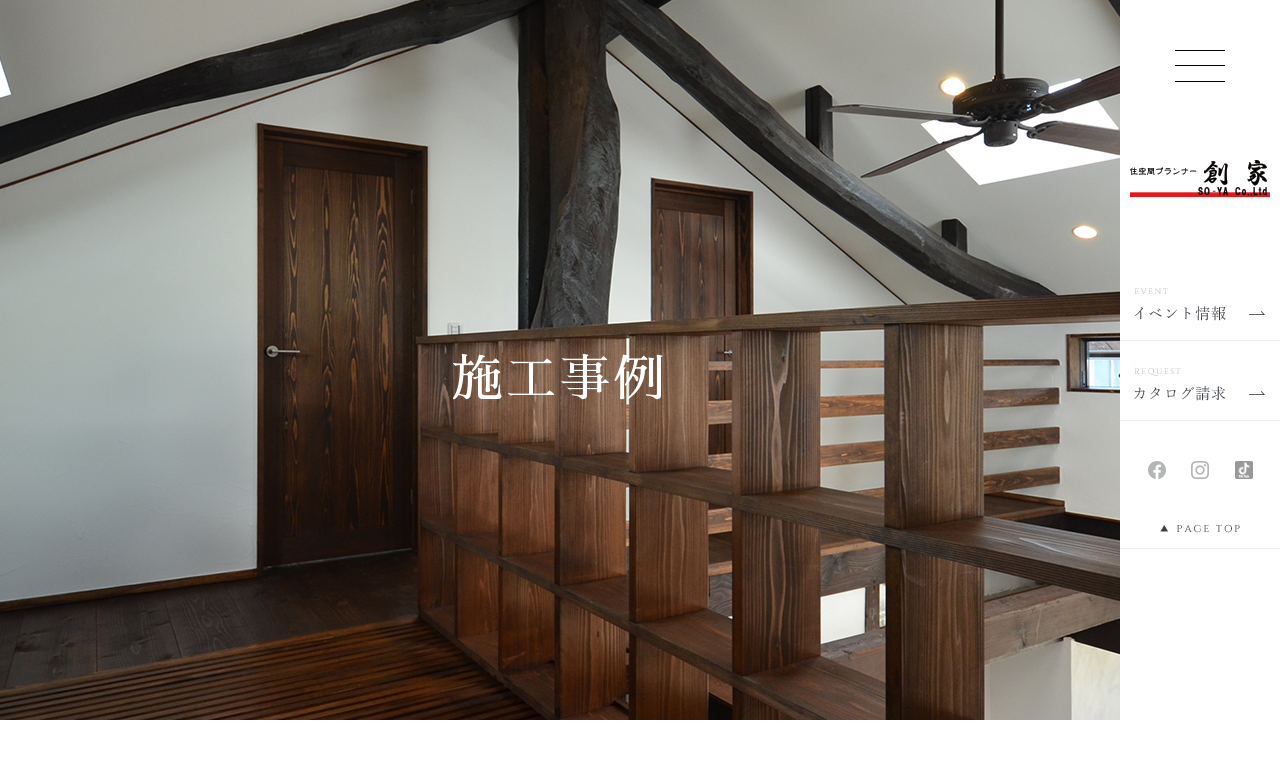

--- FILE ---
content_type: text/html; charset=UTF-8
request_url: https://www.so-ya.org/case_newly/slug-3b64bf5e6174729f1ed7aa6117d4a28d
body_size: 10100
content:


<!DOCTYPE HTML>
<html lang="ja">
<head>
<meta http-equiv="content-type" content="text/html; charset=utf-8">

<meta name="format-detection" content="telephone=no">

<title>
三重県桑名市｜二世帯共有型住宅｜ 創家株式会社</title>

<link rel="icon" href="/theme/ababai/favicon.ico?f1822eb616/" type="image/x-icon">
<meta name="keywords" content="三重,注文住宅,施工事例,菰野,木の家">

<meta name="description" content="施工事例はこちらから。徹底的にこだわった家を建てたい方はぜひ三重県三重郡菰野町の創家にご相談ください。">


<meta property="og:title" content="三重県桑名市｜二世帯共有型住宅｜ 創家株式会社" /><meta property="og:url" content="https://www.so-ya.org/case_newly/slug-3b64bf5e6174729f1ed7aa6117d4a28d" />
<meta property="og:image" content="https://www.so-ya.org/theme/ababai/ogp.jpg" /><meta property="og:site_name" content="創家株式会社" />
<meta name="og:description" content="施工事例はこちらから。徹底的にこだわった家を建てたい方はぜひ三重県三重郡菰野町の創家にご相談ください。"><meta name="twitter:card" content="summary_large_image" />

<meta name="viewport" content="width=1280, user-scalable=yes">
<link rel="shortcut icon" href="https://www.so-ya.org/theme/ababai/favicon.ico">
<meta name="thumbnail" content="https://www.so-ya.org/theme/ababai/mobileimage.jpg" />
<meta name="format-detection" content="telephone=no">
<meta name="SKYPE_TOOLBAR" content="SKYPE_TOOLBAR_PARSER_COMPATIBLE">
<script>
var ua = navigator.userAgent;
var title = document.getElementsByTagName('title');
if (((ua.indexOf('iPhone') > 0) || ua.indexOf('iPod') > 0 || (ua.indexOf('Android') > 0 && ua.indexOf('Mobile') > 0))) {
title[0].insertAdjacentHTML('afterend','<meta name="viewport" content="width=device-width, initial-scale=1.0, maximum-scale=2.0, user-scalable=yes">');
} else {
title[0].insertAdjacentHTML('afterend','<meta name="viewport" content="width=1280, user-scalable=yes">');
}
</script>
<!--base.css-->
<link href="https://fonts.googleapis.com/earlyaccess/sawarabimincho.css" rel="stylesheet" />
<link href="/theme/ababai/css/common.css" rel="stylesheet" media="screen, projection, print">
<link href="/theme/ababai/css/magnific-popup.css" rel="stylesheet">
<link href="/theme/ababai/css/jquery.bxslider.css" rel="stylesheet">
<meta property="og:type" content="article">
<link rel="stylesheet" type="text/css" href="/theme/ababai/css/page-system.css?c87c38e54a">
<link rel="stylesheet" type="text/css" href="/theme/ababai/css/page-case_newly.css?c265078cdd">
<!-- Google Tag Manager -->
<script>(function(w,d,s,l,i){w[l]=w[l]||[];w[l].push({'gtm.start':
new Date().getTime(),event:'gtm.js'});var f=d.getElementsByTagName(s)[0],
j=d.createElement(s),dl=l!='dataLayer'?'&l='+l:'';j.async=true;j.src=
'https://www.googletagmanager.com/gtm.js?id='+i+dl;f.parentNode.insertBefore(j,f);
})(window,document,'script','dataLayer','GTM-PKTV4H7');</script>
<!-- End Google Tag Manager -->

	<meta name="generator" content="Bolt">
</head>

<body id="case_newly">
<!-- Google Tag Manager (noscript) -->
<noscript><iframe src="https://www.googletagmanager.com/ns.html?id=GTM-PKTV4H7"
height="0" width="0" style="display:none;visibility:hidden"></iframe></noscript>
<!-- End Google Tag Manager (noscript) -->

<header id="sp-header">
<div class="sp-header">
<div class="h-logo"><a href="https://www.so-ya.org/"><img src="/theme/ababai/images/common/gnavi_logo_sp.png" alt="住空間プランナー創家（三重県／注文住宅）"></a></div>
</div>


<!--　グローバルナビ PCのみ　-->
<nav id="g-nav" class="f-gothic clearfix" ontouchstart="">
	<div class="gnavi-logo"><a href="https://www.so-ya.org/"><img src="/theme/ababai/images/common/gnavi_logo.png" alt="住空間プランナー創家（三重県／注文住宅）"></a></div>
	<ul class="navi-inner">
<!-- 		<li class="list"><a href="https://www.so-ya.org/modelhouse"><img src="/theme/ababai/images/common/gnavi_btn01.png" alt="モデルハウス"></a></li> -->
		<li class="list"><a href="https://www.so-ya.org/event"><img src="/theme/ababai/images/common/gnavi_btn02.png" alt="イベント情報"></a></li>
		<li class="list"><a href="https://www.so-ya.org/form"><img src="/theme/ababai/images/common/gnavi_btn03.png" alt="カタログ請求"></a></li>
	</ul><!-- navi-inner -->
	<ul class="gnavi-sns">
		<li><a href="https://www.facebook.com/souya.style/" target="_blank"><img src="/theme/ababai/images/common/gnavi_facebook.png" alt="フェイスブックリンク用アイコン"></a></li>
		<li><a href="https://www.instagram.com/so_ya.co.ltd/" target="_blank"><img src="/theme/ababai/images/common/gnavi_insta.png" alt="インスタグラムリンク用アイコン"></a></li>
		<li><a href="https://www.tiktok.com/@so_ya.co.ltd?is_from_webapp=1&sender_device=pc" target="_blank"><img src="/theme/ababai/images/common/gnavi_tiktok.png" alt="TikTokリンク用アイコン"></a></li>
	</ul>
	<div class="gnavi-pagetop"><a href="#"><img src="/theme/ababai/images/common/gnavi_pagetop.png" alt="PAGE TOP"></a></div>
</nav><!-- g-nav -->

</header>


<!--　fix関連 PCのみ　-->
<div class="menu-trigger">
  <span></span>
  <span></span>
  <span></span>
</div>
<div id="open-trigger">
<div id="pc-menu-open">
	<div class="open-main-Box">
		<div class="f-link-Box clearfix">
		<p class="f-home-link pc"><a href="/">HOME | 三重、愛知、岐阜で新築の注文住宅なら、住空間プランナー創家（三重県／注文住宅）</a></p>
			<ul class="f-link-l">
				<li><a href="https://www.so-ya.org/concept">家創りの想い</a></li>
				<li><a href="https://www.so-ya.org/object">モノ創り</a></li>
				<li><a href="https://www.so-ya.org/thing">コト創り</a></li>
				<li><a href="https://www.so-ya.org/time">トキ創り</a></li>
				<li><a href="https://www.so-ya.org/spec">性能について</a></li>
				<li><a href="https://www.so-ya.org/material">素材について</a></li>
				<li><a href="https://www.so-ya.org/technology">技術について</a></li>
				<li><a href="https://www.so-ya.org/maintenance">メンテナンスと保証について</a></li>
			</ul>
			<ul class="f-link-c">
				<li><a href="https://www.so-ya.org/media">メディア・アワード</a></li>
				<li><a href="https://www.so-ya.org/topics">新着情報</a></li>
				<li><a href="https://www.so-ya.org/event">イベント情報</a></li>
				<li><a href="https://www.so-ya.org/case_newly">施工事例</a></li>
				<li><a href="https://www.so-ya.org/voice">住まい手の声</a></li>
				<li><a href="https://www.so-ya.org/real_estate">土地情報</a></li>
			</ul>
			<ul class="f-link-r">
				<li><a href="https://www.so-ya.org/blog">ブログ</a></li>
								<li><a href="https://www.so-ya.org/recruit">採用情報</a></li>
				<li><a href="https://www.so-ya.org/company">会社概要</a></li>
				<!-- <li><a href="https://www.so-ya.org/modelhouse">モデルハウス来場予約</a></li> -->
				<li><a href="https://www.so-ya.org/form">カタログ請求・お問い合わせ</a></li>
			</ul>
		</div>
		<ul class="sns-box">
			<li><a href="https://www.facebook.com/souya.style/" target="_blank"><img src="/theme/ababai/images/common/megamenu_icon02_sp.png" alt="フェイスブックリンク用アイコン"></a></li>
			<li><a href="https://www.instagram.com/so_ya.co.ltd/" target="_blank"><img src="/theme/ababai/images/common/megamenu_icon03_sp.png" alt="インスタグラムリンク用アイコン"></a></li>
			<li><a href="https://www.tiktok.com/@so_ya.co.ltd?is_from_webapp=1&sender_device=pc" target="_blank"><img src="/theme/ababai/images/common/megamenu_icon04_sp.png" alt="TikTokリンク用アイコン"></a></li>
		</ul>
		<div class="tel-box pc">
			<p class="tel"><img src="/theme/ababai/images/common/megamenu_tel.png" alt="0120-570-975" /></p>
			<p class="time">お電話受付時間9:00 - 18:00　水曜日定休</p>
			<p class="from">創家株式会社 / SO-YA Co.,Ltd　<br>本社Gallery　〒510-1322 三重県三重郡菰野町田口新田126<br>名駅Office　〒451-0045 愛知県名古屋市西区名駅1丁目1-17 名駅ダイヤメイテツビル</p>
		</div>
	</div><!-- open-main-Box -->
</div><!-- pc-menu-open -->
</div><!--open-trigger-->

<h2 class="main-title"><span class="jp f-gothic">施工事例</span></h2>

<div id="one-cl" class="clearfix"><!-- one-cl -->
<!--<div id="tow-cl" class="clearfix"> tow-cl -->




<main>


<article>

<a id="system-contents" name="system-contents"></a>


<div class="pagen clearfix">
<p class="list"><a href="../case_newly/">一覧</a></p>
<ul class="page-navi" data-pfwform-hide-if-confirm>
  <li class="fast"><a href="/case_newly/slug-f727bface60aed0c07b70388d8fb8aca">&lt; back</a></li>
  <li class="last"><a href="/case_newly/slug-e11ce1f0100d3c19b9d826396e7cdd6b">new &gt;</a></li>
</ul>
</div>
<div class="system-contents">
<div class="system-contents-inner">
<div class="system-category-set clearfix">
<p class="system-category icon01">NEW</p>
<p class="system-category icon02">Natural</p>
<p class="system-category icon07">Simple</p>
</div>
<p class="system-date">三重県桑名市 </p>
<h4 class="system-ttl">二世帯共有型住宅</h4>

<p class="system-i-pic"><img src="/files/2020-02/490-dsc-1626.jpg" class="eyecatchImg" alt=""></p>

<div class="wysiwyg"></div>

<div class="system-gallery">
<h3 class="sub-title">Gallery</h3>
<ul class="clearfix gallery-list popupgallery">
<li>
<a
href = "/files/2020-02/1581942754_490-dsc-1626.jpg"
data-tracking-content-type = "case_newly"
data-tracking-content-id = "8"
data-tracking-content-name = "二世帯共有型住宅"
data-tracking-img-src = "/files/2020-02/1581942754_490-dsc-1626.jpg"
data-tracking-img-label = ""
data-tracking-field-type = "ギャラリー"
>
<span class="system-Frame fit">
<img src="/files/2020-02/1581942754_490-dsc-1626.jpg" alt="">
</span>
</a>
<span></span>
</li>
<li>
<a
href = "/files/2020-05/1589171578_490-dsc-1514.............jpg"
data-tracking-content-type = "case_newly"
data-tracking-content-id = "8"
data-tracking-content-name = "二世帯共有型住宅"
data-tracking-img-src = "/files/2020-05/1589171578_490-dsc-1514.............jpg"
data-tracking-img-label = ""
data-tracking-field-type = "ギャラリー"
>
<span class="system-Frame fit">
<img src="/files/2020-05/1589171578_490-dsc-1514.............jpg" alt="">
</span>
</a>
<span></span>
</li>
<li>
<a
href = "/files/2020-05/1589171587_490-dsc-1607.jpg"
data-tracking-content-type = "case_newly"
data-tracking-content-id = "8"
data-tracking-content-name = "二世帯共有型住宅"
data-tracking-img-src = "/files/2020-05/1589171587_490-dsc-1607.jpg"
data-tracking-img-label = ""
data-tracking-field-type = "ギャラリー"
>
<span class="system-Frame fit">
<img src="/files/2020-05/1589171587_490-dsc-1607.jpg" alt="">
</span>
</a>
<span></span>
</li>
<li>
<a
href = "/files/2020-05/1589171599_490-dsc-1619-.jpg"
data-tracking-content-type = "case_newly"
data-tracking-content-id = "8"
data-tracking-content-name = "二世帯共有型住宅"
data-tracking-img-src = "/files/2020-05/1589171599_490-dsc-1619-.jpg"
data-tracking-img-label = ""
data-tracking-field-type = "ギャラリー"
>
<span class="system-Frame fit">
<img src="/files/2020-05/1589171599_490-dsc-1619-.jpg" alt="">
</span>
</a>
<span></span>
</li>
<li>
<a
href = "/files/2020-05/1589171611_490-dsc-1714-.jpg"
data-tracking-content-type = "case_newly"
data-tracking-content-id = "8"
data-tracking-content-name = "二世帯共有型住宅"
data-tracking-img-src = "/files/2020-05/1589171611_490-dsc-1714-.jpg"
data-tracking-img-label = ""
data-tracking-field-type = "ギャラリー"
>
<span class="system-Frame fit">
<img src="/files/2020-05/1589171611_490-dsc-1714-.jpg" alt="">
</span>
</a>
<span></span>
</li>
<li>
<a
href = "/files/2020-05/1589171646_490-dsc-1739-.jpg"
data-tracking-content-type = "case_newly"
data-tracking-content-id = "8"
data-tracking-content-name = "二世帯共有型住宅"
data-tracking-img-src = "/files/2020-05/1589171646_490-dsc-1739-.jpg"
data-tracking-img-label = ""
data-tracking-field-type = "ギャラリー"
>
<span class="system-Frame fit">
<img src="/files/2020-05/1589171646_490-dsc-1739-.jpg" alt="">
</span>
</a>
<span></span>
</li>
<li>
<a
href = "/files/2020-05/1589171646_490-dsc-1737-.jpg"
data-tracking-content-type = "case_newly"
data-tracking-content-id = "8"
data-tracking-content-name = "二世帯共有型住宅"
data-tracking-img-src = "/files/2020-05/1589171646_490-dsc-1737-.jpg"
data-tracking-img-label = ""
data-tracking-field-type = "ギャラリー"
>
<span class="system-Frame fit">
<img src="/files/2020-05/1589171646_490-dsc-1737-.jpg" alt="">
</span>
</a>
<span></span>
</li>
<li>
<a
href = "/files/2020-05/1589171679_490-dsc-1422.jpg"
data-tracking-content-type = "case_newly"
data-tracking-content-id = "8"
data-tracking-content-name = "二世帯共有型住宅"
data-tracking-img-src = "/files/2020-05/1589171679_490-dsc-1422.jpg"
data-tracking-img-label = ""
data-tracking-field-type = "ギャラリー"
>
<span class="system-Frame fit">
<img src="/files/2020-05/1589171679_490-dsc-1422.jpg" alt="">
</span>
</a>
<span></span>
</li>
<li>
<a
href = "/files/2020-05/1589171688_490-dsc-1454-.jpg"
data-tracking-content-type = "case_newly"
data-tracking-content-id = "8"
data-tracking-content-name = "二世帯共有型住宅"
data-tracking-img-src = "/files/2020-05/1589171688_490-dsc-1454-.jpg"
data-tracking-img-label = ""
data-tracking-field-type = "ギャラリー"
>
<span class="system-Frame fit">
<img src="/files/2020-05/1589171688_490-dsc-1454-.jpg" alt="">
</span>
</a>
<span></span>
</li>
<li>
<a
href = "/files/2020-05/1589171699_490-dsc-1444...jpg"
data-tracking-content-type = "case_newly"
data-tracking-content-id = "8"
data-tracking-content-name = "二世帯共有型住宅"
data-tracking-img-src = "/files/2020-05/1589171699_490-dsc-1444...jpg"
data-tracking-img-label = ""
data-tracking-field-type = "ギャラリー"
>
<span class="system-Frame fit">
<img src="/files/2020-05/1589171699_490-dsc-1444...jpg" alt="">
</span>
</a>
<span></span>
</li>
<li>
<a
href = "/files/2020-05/1589171721_490-dsc-1561...jpg"
data-tracking-content-type = "case_newly"
data-tracking-content-id = "8"
data-tracking-content-name = "二世帯共有型住宅"
data-tracking-img-src = "/files/2020-05/1589171721_490-dsc-1561...jpg"
data-tracking-img-label = ""
data-tracking-field-type = "ギャラリー"
>
<span class="system-Frame fit">
<img src="/files/2020-05/1589171721_490-dsc-1561...jpg" alt="">
</span>
</a>
<span></span>
</li>
<li>
<a
href = "/files/2020-05/1589171733_490-dsc-1475-.jpg"
data-tracking-content-type = "case_newly"
data-tracking-content-id = "8"
data-tracking-content-name = "二世帯共有型住宅"
data-tracking-img-src = "/files/2020-05/1589171733_490-dsc-1475-.jpg"
data-tracking-img-label = ""
data-tracking-field-type = "ギャラリー"
>
<span class="system-Frame fit">
<img src="/files/2020-05/1589171733_490-dsc-1475-.jpg" alt="">
</span>
</a>
<span></span>
</li>
<li>
<a
href = "/files/2020-05/1589171754_490-dsc-1486.jpg"
data-tracking-content-type = "case_newly"
data-tracking-content-id = "8"
data-tracking-content-name = "二世帯共有型住宅"
data-tracking-img-src = "/files/2020-05/1589171754_490-dsc-1486.jpg"
data-tracking-img-label = ""
data-tracking-field-type = "ギャラリー"
>
<span class="system-Frame fit">
<img src="/files/2020-05/1589171754_490-dsc-1486.jpg" alt="">
</span>
</a>
<span></span>
</li>
<li>
<a
href = "/files/2020-05/1589171754_490-dsc-1503.jpg"
data-tracking-content-type = "case_newly"
data-tracking-content-id = "8"
data-tracking-content-name = "二世帯共有型住宅"
data-tracking-img-src = "/files/2020-05/1589171754_490-dsc-1503.jpg"
data-tracking-img-label = ""
data-tracking-field-type = "ギャラリー"
>
<span class="system-Frame fit">
<img src="/files/2020-05/1589171754_490-dsc-1503.jpg" alt="">
</span>
</a>
<span></span>
</li>
<li>
<a
href = "/files/2020-05/1589171755_490-dsc-1553-.jpg"
data-tracking-content-type = "case_newly"
data-tracking-content-id = "8"
data-tracking-content-name = "二世帯共有型住宅"
data-tracking-img-src = "/files/2020-05/1589171755_490-dsc-1553-.jpg"
data-tracking-img-label = ""
data-tracking-field-type = "ギャラリー"
>
<span class="system-Frame fit">
<img src="/files/2020-05/1589171755_490-dsc-1553-.jpg" alt="">
</span>
</a>
<span></span>
</li>
</ul><!-- gallery-list -->
</div><!-- gallery-list -->


<div class="btnArea">
</div><!-- btnArea -->
</div><!-- system-contents-inner -->
</div><!-- system-contents -->

<div class="pagen clearfix">
<p class="list"><a href="../case_newly/">一覧</a></p>
<ul class="page-navi" data-pfwform-hide-if-confirm>
  <li class="fast"><a href="/case_newly/slug-f727bface60aed0c07b70388d8fb8aca">&lt; back</a></li>
  <li class="last"><a href="/case_newly/slug-e11ce1f0100d3c19b9d826396e7cdd6b">new &gt;</a></li>
</ul>
</div>
<h3 class="sub-title">施工事例カテゴリ一覧</h3>
<div class="serchcategory">
<a href="/case_newly_categories/icon01"><span class="icon icon01">NEW</span></a>
<a href="/case_newly_categories/icon02"><span class="icon icon02">Natural</span></a>
<a href="/case_newly_categories/icon03"><span class="icon icon03">Asian</span></a>
<a href="/case_newly_categories/icon04"><span class="icon icon04">平屋</span></a>
<a href="/case_newly_categories/icon05"><span class="icon icon05">受賞</span></a>
<a href="/case_newly_categories/icon06"><span class="icon icon06">和</span></a>
<a href="/case_newly_categories/icon07"><span class="icon icon07">Simple</span></a>
<a href="/case_newly_categories/icon08"><span class="icon icon08">古民家再生・リフォーム</span></a>
<a href="/case_newly_categories/icon09"><span class="icon icon09">店舗</span></a>
<a href="/case_newly_categories/icon10"><span class="icon icon10">リゾート</span></a>
</div><!-- serchcategory -->


<div class="recommend">
<h3>そのほかの事例はこちら</h3>
<div class="inc-list">
<ul class="system-list">
<li>
  <article>
                    <p class="system-pic fit"><a href = "/case_newly/slug-dc1e7a65de05c234cbf20baf605a5293" data-tracking-content-type = "case_newly" data-tracking-content-id = "69" data-tracking-content-name ="" data-tracking-img-src = "/files/2025-08/1755740272_dsc-0951.jpg" data-tracking-img-label = "" data-tracking-field-type = "アイキャッチ"><img src="/files/2025-08/1755740272_dsc-0951.jpg" class="eyecatchImg" alt=""></a></p>
<a href = "/case_newly/slug-dc1e7a65de05c234cbf20baf605a5293">
<p class="system-ttl-01">迎畳の家</p>
</a>
</article>
</li>
<li>
  <article>
                    <p class="system-pic fit"><a href = "/case_newly/slug-1faaab9ae350ac63693b552d5cc61aa6" data-tracking-content-type = "case_newly" data-tracking-content-id = "68" data-tracking-content-name ="" data-tracking-img-src = "/files/2025-06/-dsc-0021.-original.jpg" data-tracking-img-label = "" data-tracking-field-type = "アイキャッチ"><img src="/files/2025-06/-dsc-0021.-original.jpg" class="eyecatchImg" alt=""></a></p>
<a href = "/case_newly/slug-1faaab9ae350ac63693b552d5cc61aa6">
<p class="system-ttl-01">庭縁の平屋</p>
</a>
</article>
</li>
<li>
  <article>
                    <p class="system-pic fit"><a href = "/case_newly/slug-d94f84385f88dbc6ac45c210a227c0c2" data-tracking-content-type = "case_newly" data-tracking-content-id = "67" data-tracking-content-name ="" data-tracking-img-src = "/files/2025-05/1747380021_dsc-0714.jpg" data-tracking-img-label = "" data-tracking-field-type = "アイキャッチ"><img src="/files/2025-05/1747380021_dsc-0714.jpg" class="eyecatchImg" alt=""></a></p>
<a href = "/case_newly/slug-d94f84385f88dbc6ac45c210a227c0c2">
<p class="system-ttl-01">風情のある家</p>
</a>
</article>
</li>
<li>
  <article>
                    <p class="system-pic fit"><a href = "/case_newly/slug-f86b6fd13f04c2599fde800d9b72f434" data-tracking-content-type = "case_newly" data-tracking-content-id = "66" data-tracking-content-name ="" data-tracking-img-src = "/files/2025-06/1750139967_1-1.-b-1dsc-0377.jpg" data-tracking-img-label = "" data-tracking-field-type = "アイキャッチ"><img src="/files/2025-06/1750139967_1-1.-b-1dsc-0377.jpg" class="eyecatchImg" alt=""></a></p>
<a href = "/case_newly/slug-f86b6fd13f04c2599fde800d9b72f434">
<p class="system-ttl-01">二世帯住宅のリノベーション</p>
</a>
</article>
</li>
<li>
  <article>
                    <p class="system-pic fit"><a href = "/case_newly/slug-b47a25b8b14273bfd659305a63e98061" data-tracking-content-type = "case_newly" data-tracking-content-id = "65" data-tracking-content-name ="" data-tracking-img-src = "/files/2024-11/dsc-0237.jpg" data-tracking-img-label = "" data-tracking-field-type = "アイキャッチ"><img src="/files/2024-11/dsc-0237.jpg" class="eyecatchImg" alt=""></a></p>
<a href = "/case_newly/slug-b47a25b8b14273bfd659305a63e98061">
<p class="system-ttl-01">古民家に住む《築103年の古民家リフォーム》</p>
</a>
</article>
</li>
<li>
  <article>
                    <p class="system-pic fit"><a href = "/case_newly/slug-b095414b307ac8a17d846ef4ffd9f6c6" data-tracking-content-type = "case_newly" data-tracking-content-id = "64" data-tracking-content-name ="" data-tracking-img-src = "/files/2024-11/1731649409_dsc-0501.jpg" data-tracking-img-label = "" data-tracking-field-type = "アイキャッチ"><img src="/files/2024-11/1731649409_dsc-0501.jpg" class="eyecatchImg" alt=""></a></p>
<a href = "/case_newly/slug-b095414b307ac8a17d846ef4ffd9f6c6">
<p class="system-ttl-01">スローリビングの家</p>
</a>
</article>
</li>
<li>
  <article>
                    <p class="system-pic fit"><a href = "/case_newly/slug-0d4d94f5603ae09a817abae6f92009e5" data-tracking-content-type = "case_newly" data-tracking-content-id = "63" data-tracking-content-name ="" data-tracking-img-src = "/files/2025-05/img-7357.jpeg" data-tracking-img-label = "" data-tracking-field-type = "アイキャッチ"><img src="/files/2025-05/img-7357.jpeg" class="eyecatchImg" alt=""></a></p>
<a href = "/case_newly/slug-0d4d94f5603ae09a817abae6f92009e5">
<p class="system-ttl-01">中庭の平屋</p>
</a>
</article>
</li>
<li>
  <article>
                    <p class="system-pic fit"><a href = "/case_newly/slug-de778cd94c7b73c18b27686c01730ec4" data-tracking-content-type = "case_newly" data-tracking-content-id = "62" data-tracking-content-name ="" data-tracking-img-src = "/files/2023-11/1.jpeg" data-tracking-img-label = "" data-tracking-field-type = "アイキャッチ"><img src="/files/2023-11/1.jpeg" class="eyecatchImg" alt=""></a></p>
<a href = "/case_newly/slug-de778cd94c7b73c18b27686c01730ec4">
<p class="system-ttl-01">方形屋根の平屋</p>
</a>
</article>
</li>
<li>
  <article>
                    <p class="system-pic fit"><a href = "/case_newly/slug-10f368e8f72b726f2ac44b71322d10fd" data-tracking-content-type = "case_newly" data-tracking-content-id = "61" data-tracking-content-name ="" data-tracking-img-src = "/files/2023-07/20dsc-0630.c.jpg" data-tracking-img-label = "" data-tracking-field-type = "アイキャッチ"><img src="/files/2023-07/20dsc-0630.c.jpg" class="eyecatchImg" alt=""></a></p>
<a href = "/case_newly/slug-10f368e8f72b726f2ac44b71322d10fd">
<p class="system-ttl-01">三角屋根の和モダンの家</p>
</a>
</article>
</li>
<li>
  <article>
                    <p class="system-pic fit"><a href = "/case_newly/slug-1ac69f87d505cd3f0feb5e28a4850720" data-tracking-content-type = "case_newly" data-tracking-content-id = "60" data-tracking-content-name ="" data-tracking-img-src = "/files/2023-07/11dsc-0533.jpg" data-tracking-img-label = "" data-tracking-field-type = "アイキャッチ"><img src="/files/2023-07/11dsc-0533.jpg" class="eyecatchImg" alt=""></a></p>
<a href = "/case_newly/slug-1ac69f87d505cd3f0feb5e28a4850720">
<p class="system-ttl-01">枝垂れ桜のあるおおらかな家</p>
</a>
</article>
</li>
<li>
  <article>
                    <p class="system-pic fit"><a href = "/case_newly/slug-576bf8cc3a3377c3d85739b60774cbd7" data-tracking-content-type = "case_newly" data-tracking-content-id = "59" data-tracking-content-name ="" data-tracking-img-src = "/files/2023-07/1690425673_15dsc-0186.jpg" data-tracking-img-label = "" data-tracking-field-type = "アイキャッチ"><img src="/files/2023-07/1690425673_15dsc-0186.jpg" class="eyecatchImg" alt=""></a></p>
<a href = "/case_newly/slug-576bf8cc3a3377c3d85739b60774cbd7">
<p class="system-ttl-01">スキップフロアのある和モダンの家</p>
</a>
</article>
</li>
<li>
  <article>
                    <p class="system-pic fit"><a href = "/case_newly/slug-92bb447c509ad326365cf51f4b4c845e" data-tracking-content-type = "case_newly" data-tracking-content-id = "58" data-tracking-content-name ="" data-tracking-img-src = "/files/2023-02/5-1.jpg" data-tracking-img-label = "" data-tracking-field-type = "アイキャッチ"><img src="/files/2023-02/5-1.jpg" class="eyecatchImg" alt=""></a></p>
<a href = "/case_newly/slug-92bb447c509ad326365cf51f4b4c845e">
<p class="system-ttl-01">陽だまりの平屋</p>
</a>
</article>
</li>
<li>
  <article>
                    <p class="system-pic fit"><a href = "/case_newly/slug-babbcd3682d386a69c7e26fea8b562f4" data-tracking-content-type = "case_newly" data-tracking-content-id = "57" data-tracking-content-name ="" data-tracking-img-src = "/files/2022-12/30-1ldkdsc-0001.jpg" data-tracking-img-label = "" data-tracking-field-type = "アイキャッチ"><img src="/files/2022-12/30-1ldkdsc-0001.jpg" class="eyecatchImg" alt=""></a></p>
<a href = "/case_newly/slug-babbcd3682d386a69c7e26fea8b562f4">
<p class="system-ttl-01">北側の景色をきりとる家</p>
</a>
</article>
</li>
<li>
  <article>
                    <p class="system-pic fit"><a href = "/case_newly/slug-05b23a08510cf411eb496e920e89c158" data-tracking-content-type = "case_newly" data-tracking-content-id = "56" data-tracking-content-name ="" data-tracking-img-src = "/files/2022-12/1671673348_7-1ld-dsc-0619ok-.jpg" data-tracking-img-label = "" data-tracking-field-type = "アイキャッチ"><img src="/files/2022-12/1671673348_7-1ld-dsc-0619ok-.jpg" class="eyecatchImg" alt=""></a></p>
<a href = "/case_newly/slug-05b23a08510cf411eb496e920e89c158">
<p class="system-ttl-01">「ウチのソト」を愉しむ平屋</p>
</a>
</article>
</li>
<li>
  <article>
                    <p class="system-pic fit"><a href = "/case_newly/slug-17d2e14bb883b7945f10ce83934f4a1d" data-tracking-content-type = "case_newly" data-tracking-content-id = "54" data-tracking-content-name ="" data-tracking-img-src = "/files/2022-12/1670569550_1-1.jpg" data-tracking-img-label = "" data-tracking-field-type = "アイキャッチ"><img src="/files/2022-12/1670569550_1-1.jpg" class="eyecatchImg" alt=""></a></p>
<a href = "/case_newly/slug-17d2e14bb883b7945f10ce83934f4a1d">
<p class="system-ttl-01">和製ヴィンテージの家</p>
</a>
</article>
</li>
<li>
  <article>
                    <p class="system-pic fit"><a href = "/case_newly/slug-fca5e7e192d90ba46243f46fdaf07061" data-tracking-content-type = "case_newly" data-tracking-content-id = "55" data-tracking-content-name ="" data-tracking-img-src = "/files/2022-12/17-9.jpg" data-tracking-img-label = "" data-tracking-field-type = "アイキャッチ"><img src="/files/2022-12/17-9.jpg" class="eyecatchImg" alt=""></a></p>
<a href = "/case_newly/slug-fca5e7e192d90ba46243f46fdaf07061">
<p class="system-ttl-01">次世代に受け継ぐ家</p>
</a>
</article>
</li>
<li>
  <article>
                    <p class="system-pic fit"><a href = "/case_newly/slug-fc063467d2cc1036f81a0a9dedffcc35" data-tracking-content-type = "case_newly" data-tracking-content-id = "53" data-tracking-content-name ="" data-tracking-img-src = "/files/2022-07/1656912567_3.jpg" data-tracking-img-label = "" data-tracking-field-type = "アイキャッチ"><img src="/files/2022-07/1656912567_3.jpg" class="eyecatchImg" alt=""></a></p>
<a href = "/case_newly/slug-fc063467d2cc1036f81a0a9dedffcc35">
<p class="system-ttl-01">無垢×モノトーン</p>
</a>
</article>
</li>
<li>
  <article>
                    <p class="system-pic fit"><a href = "/case_newly/slug-ed0f343a8eab4213d64f77dd7e6a1dc6" data-tracking-content-type = "case_newly" data-tracking-content-id = "52" data-tracking-content-name ="" data-tracking-img-src = "/files/2022-07/3.jpg" data-tracking-img-label = "" data-tracking-field-type = "アイキャッチ"><img src="/files/2022-07/3.jpg" class="eyecatchImg" alt=""></a></p>
<a href = "/case_newly/slug-ed0f343a8eab4213d64f77dd7e6a1dc6">
<p class="system-ttl-01">晴耕雨読の家</p>
</a>
</article>
</li>
<li>
  <article>
                    <p class="system-pic fit"><a href = "/case_newly/slug-b672ca7c1e4e0681e81547a106ad0efd" data-tracking-content-type = "case_newly" data-tracking-content-id = "51" data-tracking-content-name ="" data-tracking-img-src = "/files/2021-06/1624249252_dsc-1181-.jpg" data-tracking-img-label = "" data-tracking-field-type = "アイキャッチ"><img src="/files/2021-06/1624249252_dsc-1181-.jpg" class="eyecatchImg" alt=""></a></p>
<a href = "/case_newly/slug-b672ca7c1e4e0681e81547a106ad0efd">
<p class="system-ttl-01">借景の家</p>
</a>
</article>
</li>
<li>
  <article>
                    <p class="system-pic fit"><a href = "/case_newly/slug-80826de0853630847929fd7484566e55" data-tracking-content-type = "case_newly" data-tracking-content-id = "50" data-tracking-content-name ="" data-tracking-img-src = "/files/2021-05/1620883395_21.jpeg" data-tracking-img-label = "" data-tracking-field-type = "アイキャッチ"><img src="/files/2021-05/1620883395_21.jpeg" class="eyecatchImg" alt=""></a></p>
<a href = "/case_newly/slug-80826de0853630847929fd7484566e55">
<p class="system-ttl-01">美しいディティールの家</p>
</a>
</article>
</li>
<li>
  <article>
                    <p class="system-pic fit"><a href = "/case_newly/slug-f65b69549c1673a1f4e4aefda36809eb" data-tracking-content-type = "case_newly" data-tracking-content-id = "49" data-tracking-content-name ="" data-tracking-img-src = "/files/2021-05/1620360182_4.jpg" data-tracking-img-label = "" data-tracking-field-type = "アイキャッチ"><img src="/files/2021-05/1620360182_4.jpg" class="eyecatchImg" alt=""></a></p>
<a href = "/case_newly/slug-f65b69549c1673a1f4e4aefda36809eb">
<p class="system-ttl-01">古美の新築</p>
</a>
</article>
</li>
<li>
  <article>
                    <p class="system-pic fit"><a href = "/case_newly/slug-4e2b345a664bbdce7121aabad70a704b" data-tracking-content-type = "case_newly" data-tracking-content-id = "48" data-tracking-content-name ="" data-tracking-img-src = "/files/2021-01/1611549667_2.-2-.jpg" data-tracking-img-label = "" data-tracking-field-type = "アイキャッチ"><img src="/files/2021-01/1611549667_2.-2-.jpg" class="eyecatchImg" alt=""></a></p>
<a href = "/case_newly/slug-4e2b345a664bbdce7121aabad70a704b">
<p class="system-ttl-01">コの字型の平屋</p>
</a>
</article>
</li>
<li>
  <article>
                    <p class="system-pic fit"><a href = "/case_newly/slug-882ec8ceea0e3d58e9ce71d6d2c939c6" data-tracking-content-type = "case_newly" data-tracking-content-id = "47" data-tracking-content-name ="" data-tracking-img-src = "/files/2020-09/dsc-0478-ok.jpg" data-tracking-img-label = "" data-tracking-field-type = "アイキャッチ"><img src="/files/2020-09/dsc-0478-ok.jpg" class="eyecatchImg" alt=""></a></p>
<a href = "/case_newly/slug-882ec8ceea0e3d58e9ce71d6d2c939c6">
<p class="system-ttl-01">三世帯の家</p>
</a>
</article>
</li>
<li>
  <article>
                    <p class="system-pic fit"><a href = "/case_newly/slug-6b20d70bb714e800d1cb670517349f26" data-tracking-content-type = "case_newly" data-tracking-content-id = "46" data-tracking-content-name ="" data-tracking-img-src = "/files/2020-08/dsc-0636....jpg" data-tracking-img-label = "" data-tracking-field-type = "アイキャッチ"><img src="/files/2020-08/dsc-0636....jpg" class="eyecatchImg" alt=""></a></p>
<a href = "/case_newly/slug-6b20d70bb714e800d1cb670517349f26">
<p class="system-ttl-01">暮らしに「居心地」をつくる家</p>
</a>
</article>
</li>
<li>
  <article>
                    <p class="system-pic fit"><a href = "/case_newly/slug-992495ca707aae9795bd582a945e7d16" data-tracking-content-type = "case_newly" data-tracking-content-id = "44" data-tracking-content-name ="" data-tracking-img-src = "/files/2020-05/1590455904_ldk-3-.jpg" data-tracking-img-label = "" data-tracking-field-type = "アイキャッチ"><img src="/files/2020-05/1590455904_ldk-3-.jpg" class="eyecatchImg" alt=""></a></p>
<a href = "/case_newly/slug-992495ca707aae9795bd582a945e7d16">
<p class="system-ttl-01">古の伝統美が息づく家</p>
</a>
</article>
</li>
<li>
  <article>
                    <p class="system-pic fit"><a href = "/case_newly/slug-82fe5faa975b1de46b9f959e875f5df6" data-tracking-content-type = "case_newly" data-tracking-content-id = "41" data-tracking-content-name ="" data-tracking-img-src = "/files/2020-04/1-2-.jpg" data-tracking-img-label = "" data-tracking-field-type = "アイキャッチ"><img src="/files/2020-04/1-2-.jpg" class="eyecatchImg" alt=""></a></p>
<a href = "/case_newly/slug-82fe5faa975b1de46b9f959e875f5df6">
<p class="system-ttl-01">想いを紡ぐ家</p>
</a>
</article>
</li>
<li>
  <article>
                    <p class="system-pic fit"><a href = "/case_newly/slug-ad733a471947f21da99163607cd277bb" data-tracking-content-type = "case_newly" data-tracking-content-id = "7" data-tracking-content-name ="" data-tracking-img-src = "/files/2020-02/356b6e839e4ae24c98989cb06b6c61f1.jpg" data-tracking-img-label = "" data-tracking-field-type = "アイキャッチ"><img src="/files/2020-02/356b6e839e4ae24c98989cb06b6c61f1.jpg" class="eyecatchImg" alt=""></a></p>
<a href = "/case_newly/slug-ad733a471947f21da99163607cd277bb">
<p class="system-ttl-01">山荘ライクな平屋</p>
</a>
</article>
</li>
<li>
  <article>
                    <p class="system-pic fit"><a href = "/case_newly/slug-f727bface60aed0c07b70388d8fb8aca" data-tracking-content-type = "case_newly" data-tracking-content-id = "5" data-tracking-content-name ="" data-tracking-img-src = "/files/2020-02/87e2a2b79ed44b6e2a76c1ae1597202b-1.jpg" data-tracking-img-label = "" data-tracking-field-type = "アイキャッチ"><img src="/files/2020-02/87e2a2b79ed44b6e2a76c1ae1597202b-1.jpg" class="eyecatchImg" alt=""></a></p>
<a href = "/case_newly/slug-f727bface60aed0c07b70388d8fb8aca">
<p class="system-ttl-01">二階リビングの家</p>
</a>
</article>
</li>
<li>
  <article>
                    <p class="system-pic fit"><a href = "/case_newly/slug-3b64bf5e6174729f1ed7aa6117d4a28d" data-tracking-content-type = "case_newly" data-tracking-content-id = "8" data-tracking-content-name ="" data-tracking-img-src = "/files/2020-02/490-dsc-1626.jpg" data-tracking-img-label = "" data-tracking-field-type = "アイキャッチ"><img src="/files/2020-02/490-dsc-1626.jpg" class="eyecatchImg" alt=""></a></p>
<a href = "/case_newly/slug-3b64bf5e6174729f1ed7aa6117d4a28d">
<p class="system-ttl-01">二世帯共有型住宅</p>
</a>
</article>
</li>
<li>
  <article>
                    <p class="system-pic fit"><a href = "/case_newly/slug-e11ce1f0100d3c19b9d826396e7cdd6b" data-tracking-content-type = "case_newly" data-tracking-content-id = "42" data-tracking-content-name ="" data-tracking-img-src = "/files/2020-05/dsc-1189.jpg" data-tracking-img-label = "" data-tracking-field-type = "アイキャッチ"><img src="/files/2020-05/dsc-1189.jpg" class="eyecatchImg" alt=""></a></p>
<a href = "/case_newly/slug-e11ce1f0100d3c19b9d826396e7cdd6b">
<p class="system-ttl-01">集う家</p>
</a>
</article>
</li>
<li>
  <article>
                    <p class="system-pic fit"><a href = "/case_newly/slug-7a94b8a9726352e3505071e951b9e62f" data-tracking-content-type = "case_newly" data-tracking-content-id = "10" data-tracking-content-name ="" data-tracking-img-src = "/files/2020-02/dsc-1000....jpg" data-tracking-img-label = "" data-tracking-field-type = "アイキャッチ"><img src="/files/2020-02/dsc-1000....jpg" class="eyecatchImg" alt=""></a></p>
<a href = "/case_newly/slug-7a94b8a9726352e3505071e951b9e62f">
<p class="system-ttl-01">吹抜けリビングの家</p>
</a>
</article>
</li>
<li>
  <article>
                    <p class="system-pic fit"><a href = "/case_newly/slug-61761f09180daa5a9aa4fac0fbfd5301" data-tracking-content-type = "case_newly" data-tracking-content-id = "43" data-tracking-content-name ="" data-tracking-img-src = "/files/2020-05/-ldk-2-.jpg" data-tracking-img-label = "" data-tracking-field-type = "アイキャッチ"><img src="/files/2020-05/-ldk-2-.jpg" class="eyecatchImg" alt=""></a></p>
<a href = "/case_newly/slug-61761f09180daa5a9aa4fac0fbfd5301">
<p class="system-ttl-01">築25年のリフォーム</p>
</a>
</article>
</li>
<li>
  <article>
                    <p class="system-pic fit"><a href = "/case_newly/slug-5d67def5d61d0c2f6b612c62c9b0524e" data-tracking-content-type = "case_newly" data-tracking-content-id = "2" data-tracking-content-name ="" data-tracking-img-src = "/files/2020-02/2-1.jpg" data-tracking-img-label = "" data-tracking-field-type = "アイキャッチ"><img src="/files/2020-02/2-1.jpg" class="eyecatchImg" alt=""></a></p>
<a href = "/case_newly/slug-5d67def5d61d0c2f6b612c62c9b0524e">
<p class="system-ttl-01">桧の平屋</p>
</a>
</article>
</li>
<li>
  <article>
                    <p class="system-pic fit"><a href = "/case_newly/slug-f5241264ad3e31a7c3581e7fb275a626" data-tracking-content-type = "case_newly" data-tracking-content-id = "9" data-tracking-content-name ="" data-tracking-img-src = "/files/2020-02/dsc-0577.jpg" data-tracking-img-label = "" data-tracking-field-type = "アイキャッチ"><img src="/files/2020-02/dsc-0577.jpg" class="eyecatchImg" alt=""></a></p>
<a href = "/case_newly/slug-f5241264ad3e31a7c3581e7fb275a626">
<p class="system-ttl-01">昭和を懐かしむ平屋の家</p>
</a>
</article>
</li>
<li>
  <article>
                    <p class="system-pic fit"><a href = "/case_newly/slug-97b3d82635bb8213d18b9016bdb426aa" data-tracking-content-type = "case_newly" data-tracking-content-id = "3" data-tracking-content-name ="" data-tracking-img-src = "/files/2020-02/2f9f2c4364134e8b07081762f9d6da65.jpg" data-tracking-img-label = "" data-tracking-field-type = "アイキャッチ"><img src="/files/2020-02/2f9f2c4364134e8b07081762f9d6da65.jpg" class="eyecatchImg" alt=""></a></p>
<a href = "/case_newly/slug-97b3d82635bb8213d18b9016bdb426aa">
<p class="system-ttl-01">L型 平屋の家</p>
</a>
</article>
</li>
<li>
  <article>
                    <p class="system-pic fit"><a href = "/case_newly/slug-96f0a6ae346b96a19da8b8865ca542bc" data-tracking-content-type = "case_newly" data-tracking-content-id = "6" data-tracking-content-name ="" data-tracking-img-src = "/files/2020-02/231f42edadf3101841fdc5e37d5a3329.jpg" data-tracking-img-label = "" data-tracking-field-type = "アイキャッチ"><img src="/files/2020-02/231f42edadf3101841fdc5e37d5a3329.jpg" class="eyecatchImg" alt=""></a></p>
<a href = "/case_newly/slug-96f0a6ae346b96a19da8b8865ca542bc">
<p class="system-ttl-01">憩いの家</p>
</a>
</article>
</li>
<li>
  <article>
                    <p class="system-pic fit"><a href = "/case_newly/slug-5fca6f9de04a335e07e828cc6a152289" data-tracking-content-type = "case_newly" data-tracking-content-id = "1" data-tracking-content-name ="" data-tracking-img-src = "/files/2020-02/1-1...jpg" data-tracking-img-label = "" data-tracking-field-type = "アイキャッチ"><img src="/files/2020-02/1-1...jpg" class="eyecatchImg" alt=""></a></p>
<a href = "/case_newly/slug-5fca6f9de04a335e07e828cc6a152289">
<p class="system-ttl-01">ガレージと中庭の平屋</p>
</a>
</article>
</li>
<li>
  <article>
                    <p class="system-pic fit"><a href = "/case_newly/slug-4c36d9d845fb3d364478d0855e68b55b" data-tracking-content-type = "case_newly" data-tracking-content-id = "4" data-tracking-content-name ="" data-tracking-img-src = "/files/2020-05/1588905865_-.jpg" data-tracking-img-label = "" data-tracking-field-type = "アイキャッチ"><img src="/files/2020-05/1588905865_-.jpg" class="eyecatchImg" alt=""></a></p>
<a href = "/case_newly/slug-4c36d9d845fb3d364478d0855e68b55b">
<p class="system-ttl-01">NEW 和モダンの家</p>
</a>
</article>
</li>
<li>
  <article>
                    <p class="system-pic fit"><a href = "/case_newly/slug-0d6bc958f1a7f08f22f8c39cd02cd3ce" data-tracking-content-type = "case_newly" data-tracking-content-id = "34" data-tracking-content-name ="" data-tracking-img-src = "/files/2020-04/1587090102_10...jpg" data-tracking-img-label = "" data-tracking-field-type = "アイキャッチ"><img src="/files/2020-04/1587090102_10...jpg" class="eyecatchImg" alt=""></a></p>
<a href = "/case_newly/slug-0d6bc958f1a7f08f22f8c39cd02cd3ce">
<p class="system-ttl-01">BALI LIKE HIRAYA</p>
</a>
</article>
</li>
<li>
  <article>
                    <p class="system-pic fit"><a href = "/case_newly/slug-2b248d2e7011f8359f907bfb9c560906" data-tracking-content-type = "case_newly" data-tracking-content-id = "33" data-tracking-content-name ="" data-tracking-img-src = "/files/2020-04/-mg-9195...jpg" data-tracking-img-label = "" data-tracking-field-type = "アイキャッチ"><img src="/files/2020-04/-mg-9195...jpg" class="eyecatchImg" alt=""></a></p>
<a href = "/case_newly/slug-2b248d2e7011f8359f907bfb9c560906">
<p class="system-ttl-01">BALI　SURFER’S　HOUSE</p>
</a>
</article>
</li>
<li>
  <article>
                    <p class="system-pic fit"><a href = "/case_newly/slug-7b8208a3b9a4ec6530a778bb22669b8c" data-tracking-content-type = "case_newly" data-tracking-content-id = "27" data-tracking-content-name ="" data-tracking-img-src = "/files/2020-04/b-152.jpg" data-tracking-img-label = "" data-tracking-field-type = "アイキャッチ"><img src="/files/2020-04/b-152.jpg" class="eyecatchImg" alt=""></a></p>
<a href = "/case_newly/slug-7b8208a3b9a4ec6530a778bb22669b8c">
<p class="system-ttl-01">大人カワイイ　スキップフロアの家（アロマサロン併用住宅）</p>
</a>
</article>
</li>
<li>
  <article>
                    <p class="system-pic fit"><a href = "/case_newly/slug-08017b051178d3e4a6fb9eeb2c94284c" data-tracking-content-type = "case_newly" data-tracking-content-id = "29" data-tracking-content-name ="" data-tracking-img-src = "/files/2020-04/dsc-0004.-..jpg" data-tracking-img-label = "" data-tracking-field-type = "アイキャッチ"><img src="/files/2020-04/dsc-0004.-..jpg" class="eyecatchImg" alt=""></a></p>
<a href = "/case_newly/slug-08017b051178d3e4a6fb9eeb2c94284c">
<p class="system-ttl-01">すずはる様</p>
</a>
</article>
</li>
<li>
  <article>
                    <p class="system-pic fit"><a href = "/case_newly/slug-d49540457db942adb4cd5257b0ec43ca" data-tracking-content-type = "case_newly" data-tracking-content-id = "15" data-tracking-content-name ="" data-tracking-img-src = "/files/2020-04/1..jpg" data-tracking-img-label = "" data-tracking-field-type = "アイキャッチ"><img src="/files/2020-04/1..jpg" class="eyecatchImg" alt=""></a></p>
<a href = "/case_newly/slug-d49540457db942adb4cd5257b0ec43ca">
<p class="system-ttl-01">愛猫と暮らす高台の家</p>
</a>
</article>
</li>
<li>
  <article>
                    <p class="system-pic fit"><a href = "/case_newly/slug-4e84c2e3a0162117dfeadd7b3c7595cc" data-tracking-content-type = "case_newly" data-tracking-content-id = "11" data-tracking-content-name ="" data-tracking-img-src = "/files/2020-04/ldk-3-...jpg" data-tracking-img-label = "" data-tracking-field-type = "アイキャッチ"><img src="/files/2020-04/ldk-3-...jpg" class="eyecatchImg" alt=""></a></p>
<a href = "/case_newly/slug-4e84c2e3a0162117dfeadd7b3c7595cc">
<p class="system-ttl-01">時短家事の家</p>
</a>
</article>
</li>
<li>
  <article>
                    <p class="system-pic fit"><a href = "/case_newly/slug-bb133ac97b9038619f31783e7795a3e6" data-tracking-content-type = "case_newly" data-tracking-content-id = "17" data-tracking-content-name ="" data-tracking-img-src = "/files/2020-04/2016-07-25-10.39.16.....jpg" data-tracking-img-label = "" data-tracking-field-type = "アイキャッチ"><img src="/files/2020-04/2016-07-25-10.39.16.....jpg" class="eyecatchImg" alt=""></a></p>
<a href = "/case_newly/slug-bb133ac97b9038619f31783e7795a3e6">
<p class="system-ttl-01">パッシブデザインの平屋</p>
</a>
</article>
</li>
<li>
  <article>
                    <p class="system-pic fit"><a href = "/case_newly/slug-0a1fe03202b2bac1b039f641c0ff1ede" data-tracking-content-type = "case_newly" data-tracking-content-id = "24" data-tracking-content-name ="" data-tracking-img-src = "/files/2020-04/1586842942_-...jpg" data-tracking-img-label = "" data-tracking-field-type = "アイキャッチ"><img src="/files/2020-04/1586842942_-...jpg" class="eyecatchImg" alt=""></a></p>
<a href = "/case_newly/slug-0a1fe03202b2bac1b039f641c0ff1ede">
<p class="system-ttl-01">ZEH HOUSE</p>
</a>
</article>
</li>
<li>
  <article>
                    <p class="system-pic fit"><a href = "/case_newly/slug-ae4f577284b70db14e5ba7df4ea24cdb" data-tracking-content-type = "case_newly" data-tracking-content-id = "35" data-tracking-content-name ="" data-tracking-img-src = "/files/2020-04/1587090417_7-1-...jpg" data-tracking-img-label = "" data-tracking-field-type = "アイキャッチ"><img src="/files/2020-04/1587090417_7-1-...jpg" class="eyecatchImg" alt=""></a></p>
<a href = "/case_newly/slug-ae4f577284b70db14e5ba7df4ea24cdb">
<p class="system-ttl-01">北欧和風MIXの平屋</p>
</a>
</article>
</li>
<li>
  <article>
                    <p class="system-pic fit"><a href = "/case_newly/slug-be735095772858467f0da8069956ee1c" data-tracking-content-type = "case_newly" data-tracking-content-id = "45" data-tracking-content-name ="" data-tracking-img-src = "/files/2020-05/1588906413_-.jpg" data-tracking-img-label = "" data-tracking-field-type = "アイキャッチ"><img src="/files/2020-05/1588906413_-.jpg" class="eyecatchImg" alt=""></a></p>
<a href = "/case_newly/slug-be735095772858467f0da8069956ee1c">
<p class="system-ttl-01">150年の時を越えた家</p>
</a>
</article>
</li>
<li>
  <article>
                    <p class="system-pic fit"><a href = "/case_newly/slug-9f45c6c455fcf03c8a24539c5a3e55d6" data-tracking-content-type = "case_newly" data-tracking-content-id = "22" data-tracking-content-name ="" data-tracking-img-src = "/files/2020-04/ldk2-5-...jpg" data-tracking-img-label = "" data-tracking-field-type = "アイキャッチ"><img src="/files/2020-04/ldk2-5-...jpg" class="eyecatchImg" alt=""></a></p>
<a href = "/case_newly/slug-9f45c6c455fcf03c8a24539c5a3e55d6">
<p class="system-ttl-01">庫裏</p>
</a>
</article>
</li>
<li>
  <article>
                    <p class="system-pic fit"><a href = "/case_newly/slug-19f6588f52e88980f8a076208aecf5d6" data-tracking-content-type = "case_newly" data-tracking-content-id = "32" data-tracking-content-name ="" data-tracking-img-src = "/files/2020-04/1586845738_7...jpg" data-tracking-img-label = "" data-tracking-field-type = "アイキャッチ"><img src="/files/2020-04/1586845738_7...jpg" class="eyecatchImg" alt=""></a></p>
<a href = "/case_newly/slug-19f6588f52e88980f8a076208aecf5d6">
<p class="system-ttl-01">BORDER　SURFER’S　HOUSE</p>
</a>
</article>
</li>
<li>
  <article>
                    <p class="system-pic fit"><a href = "/case_newly/slug-3de0b22a88e75aa4298d467df565c96d" data-tracking-content-type = "case_newly" data-tracking-content-id = "13" data-tracking-content-name ="" data-tracking-img-src = "/files/2020-04/5-2-...jpg" data-tracking-img-label = "" data-tracking-field-type = "アイキャッチ"><img src="/files/2020-04/5-2-...jpg" class="eyecatchImg" alt=""></a></p>
<a href = "/case_newly/slug-3de0b22a88e75aa4298d467df565c96d">
<p class="system-ttl-01">漆喰と竹床の家</p>
</a>
</article>
</li>
<li>
  <article>
                    <p class="system-pic fit"><a href = "/case_newly/slug-5cb34c095d0f3a79152444aec390a930" data-tracking-content-type = "case_newly" data-tracking-content-id = "31" data-tracking-content-name ="" data-tracking-img-src = "/files/2020-04/1586845479_-3-...jpg" data-tracking-img-label = "" data-tracking-field-type = "アイキャッチ"><img src="/files/2020-04/1586845479_-3-...jpg" class="eyecatchImg" alt=""></a></p>
<a href = "/case_newly/slug-5cb34c095d0f3a79152444aec390a930">
<p class="system-ttl-01">光と風の SURFER’S　HOUSE</p>
</a>
</article>
</li>
<li>
  <article>
                    <p class="system-pic fit"><a href = "/case_newly/slug-9217080e88d79de5f15191f3b15d6ee5" data-tracking-content-type = "case_newly" data-tracking-content-id = "26" data-tracking-content-name ="" data-tracking-img-src = "/files/2020-05/1588913450_-.jpg" data-tracking-img-label = "" data-tracking-field-type = "アイキャッチ"><img src="/files/2020-05/1588913450_-.jpg" class="eyecatchImg" alt=""></a></p>
<a href = "/case_newly/slug-9217080e88d79de5f15191f3b15d6ee5">
<p class="system-ttl-01">愛犬と楽しむ中庭のある家</p>
</a>
</article>
</li>
<li>
  <article>
                    <p class="system-pic fit"><a href = "/case_newly/slug-183c0bc0bd66247c95a143dbf853ba1b" data-tracking-content-type = "case_newly" data-tracking-content-id = "18" data-tracking-content-name ="" data-tracking-img-src = "/files/2020-05/1588907734_-..1.jpg" data-tracking-img-label = "" data-tracking-field-type = "アイキャッチ"><img src="/files/2020-05/1588907734_-..1.jpg" class="eyecatchImg" alt=""></a></p>
<a href = "/case_newly/slug-183c0bc0bd66247c95a143dbf853ba1b">
<p class="system-ttl-01">現代数寄屋の家</p>
</a>
</article>
</li>
<li>
  <article>
                    <p class="system-pic fit"><a href = "/case_newly/slug-594b499f3b4802ffa340dbac94e2b207" data-tracking-content-type = "case_newly" data-tracking-content-id = "25" data-tracking-content-name ="" data-tracking-img-src = "/files/2020-05/1588905292_-..1.jpg" data-tracking-img-label = "" data-tracking-field-type = "アイキャッチ"><img src="/files/2020-05/1588905292_-..1.jpg" class="eyecatchImg" alt=""></a></p>
<a href = "/case_newly/slug-594b499f3b4802ffa340dbac94e2b207">
<p class="system-ttl-01">大正ロマン薫る温故知新の家</p>
</a>
</article>
</li>
<li>
  <article>
                    <p class="system-pic fit"><a href = "/case_newly/slug-3cef0ea41c92be194079f681280eb2b4" data-tracking-content-type = "case_newly" data-tracking-content-id = "30" data-tracking-content-name ="" data-tracking-img-src = "/files/2020-04/1...jpg" data-tracking-img-label = "" data-tracking-field-type = "アイキャッチ"><img src="/files/2020-04/1...jpg" class="eyecatchImg" alt=""></a></p>
<a href = "/case_newly/slug-3cef0ea41c92be194079f681280eb2b4">
<p class="system-ttl-01">インナーガレージハウス</p>
</a>
</article>
</li>
<li>
  <article>
                    <p class="system-pic fit"><a href = "/case_newly/slug-b34733c514345f9debea2852be051df7" data-tracking-content-type = "case_newly" data-tracking-content-id = "20" data-tracking-content-name ="" data-tracking-img-src = "/files/2020-04/36...jpg" data-tracking-img-label = "" data-tracking-field-type = "アイキャッチ"><img src="/files/2020-04/36...jpg" class="eyecatchImg" alt=""></a></p>
<a href = "/case_newly/slug-b34733c514345f9debea2852be051df7">
<p class="system-ttl-01">中二階のある数寄屋の家</p>
</a>
</article>
</li>
<li>
  <article>
                    <p class="system-pic fit"><a href = "/case_newly/slug-6f03710133440c76c09d7778ce1c8760" data-tracking-content-type = "case_newly" data-tracking-content-id = "12" data-tracking-content-name ="" data-tracking-img-src = "/files/2020-04/-mg-4855...jpg" data-tracking-img-label = "" data-tracking-field-type = "アイキャッチ"><img src="/files/2020-04/-mg-4855...jpg" class="eyecatchImg" alt=""></a></p>
<a href = "/case_newly/slug-6f03710133440c76c09d7778ce1c8760">
<p class="system-ttl-01">大屋根の家</p>
</a>
</article>
</li>
<li>
  <article>
                    <p class="system-pic fit"><a href = "/case_newly/slug-f1a115f31212728852907306f6f56515" data-tracking-content-type = "case_newly" data-tracking-content-id = "36" data-tracking-content-name ="" data-tracking-img-src = "/files/2020-04/1-2...jpg" data-tracking-img-label = "" data-tracking-field-type = "アイキャッチ"><img src="/files/2020-04/1-2...jpg" class="eyecatchImg" alt=""></a></p>
<a href = "/case_newly/slug-f1a115f31212728852907306f6f56515">
<p class="system-ttl-01">和Style　ガレージハウス</p>
</a>
</article>
</li>
<li>
  <article>
                    <p class="system-pic fit"><a href = "/case_newly/slug-9de9229ea43da75e990f0e01a8d2dbb1" data-tracking-content-type = "case_newly" data-tracking-content-id = "23" data-tracking-content-name ="" data-tracking-img-src = "/files/2020-04/40-2-...jpg" data-tracking-img-label = "" data-tracking-field-type = "アイキャッチ"><img src="/files/2020-04/40-2-...jpg" class="eyecatchImg" alt=""></a></p>
<a href = "/case_newly/slug-9de9229ea43da75e990f0e01a8d2dbb1">
<p class="system-ttl-01">高気密高断熱の家 in北海道</p>
</a>
</article>
</li>
<li>
  <article>
                    <p class="system-pic fit"><a href = "/case_newly/slug-40a524acab41bc7e642a2d85f67df4cb" data-tracking-content-type = "case_newly" data-tracking-content-id = "14" data-tracking-content-name ="" data-tracking-img-src = "/files/2020-04/-mg-6405-...jpg" data-tracking-img-label = "" data-tracking-field-type = "アイキャッチ"><img src="/files/2020-04/-mg-6405-...jpg" class="eyecatchImg" alt=""></a></p>
<a href = "/case_newly/slug-40a524acab41bc7e642a2d85f67df4cb">
<p class="system-ttl-01">旅館気分の家</p>
</a>
</article>
</li>
<li>
  <article>
                    <p class="system-pic fit"><a href = "/case_newly/slug-50c9a7fc4fd50f44d6eb9664968acd0d" data-tracking-content-type = "case_newly" data-tracking-content-id = "19" data-tracking-content-name ="" data-tracking-img-src = "/files/2020-04/3-3-...jpg" data-tracking-img-label = "" data-tracking-field-type = "アイキャッチ"><img src="/files/2020-04/3-3-...jpg" class="eyecatchImg" alt=""></a></p>
<a href = "/case_newly/slug-50c9a7fc4fd50f44d6eb9664968acd0d">
<p class="system-ttl-01">通り土間のある数寄屋の家</p>
</a>
</article>
</li>
<li>
  <article>
                    <p class="system-pic fit"><a href = "/case_newly/slug-135aba9dee4fdba33fe86f37fd387915" data-tracking-content-type = "case_newly" data-tracking-content-id = "16" data-tracking-content-name ="" data-tracking-img-src = "/files/2020-04/1586839430_ldk-3-...jpg" data-tracking-img-label = "" data-tracking-field-type = "アイキャッチ"><img src="/files/2020-04/1586839430_ldk-3-...jpg" class="eyecatchImg" alt=""></a></p>
<a href = "/case_newly/slug-135aba9dee4fdba33fe86f37fd387915">
<p class="system-ttl-01">二世帯の感性が融合した Asian Styleの家</p>
</a>
</article>
</li>
<li>
  <article>
                    <p class="system-pic fit"><a href = "/case_newly/slug-656d069cc965d676c18e68ea87248157" data-tracking-content-type = "case_newly" data-tracking-content-id = "21" data-tracking-content-name ="" data-tracking-img-src = "/files/2020-04/1......jpg" data-tracking-img-label = "" data-tracking-field-type = "アイキャッチ"><img src="/files/2020-04/1......jpg" class="eyecatchImg" alt=""></a></p>
<a href = "/case_newly/slug-656d069cc965d676c18e68ea87248157">
<p class="system-ttl-01">数寄屋の家</p>
</a>
</article>
</li>
<li>
  <article>
                    <p class="system-pic fit"><a href = "/case_newly/slug-c7b182ad5b348a24c0f07140f985ed0d" data-tracking-content-type = "case_newly" data-tracking-content-id = "40" data-tracking-content-name ="" data-tracking-img-src = "/files/2020-04/dsc-0273...jpg" data-tracking-img-label = "" data-tracking-field-type = "アイキャッチ"><img src="/files/2020-04/dsc-0273...jpg" class="eyecatchImg" alt=""></a></p>
<a href = "/case_newly/slug-c7b182ad5b348a24c0f07140f985ed0d">
<p class="system-ttl-01">ark 様</p>
</a>
</article>
</li>
<li>
  <article>
                    <p class="system-pic fit"><a href = "/case_newly/slug-307c21790e81554a55bef5b72fa18df2" data-tracking-content-type = "case_newly" data-tracking-content-id = "39" data-tracking-content-name ="" data-tracking-img-src = "/files/2020-04/056...jpg" data-tracking-img-label = "" data-tracking-field-type = "アイキャッチ"><img src="/files/2020-04/056...jpg" class="eyecatchImg" alt=""></a></p>
<a href = "/case_newly/slug-307c21790e81554a55bef5b72fa18df2">
<p class="system-ttl-01">HANA　様</p>
</a>
</article>
</li>
<li>
  <article>
                    <p class="system-pic fit"><a href = "/case_newly/slug-3ec78fe25e5c105bd9dee22ac0c5d0af" data-tracking-content-type = "case_newly" data-tracking-content-id = "38" data-tracking-content-name ="" data-tracking-img-src = "/files/2020-04/034.jpg" data-tracking-img-label = "" data-tracking-field-type = "アイキャッチ"><img src="/files/2020-04/034.jpg" class="eyecatchImg" alt=""></a></p>
<a href = "/case_newly/slug-3ec78fe25e5c105bd9dee22ac0c5d0af">
<p class="system-ttl-01">Minori　様</p>
</a>
</article>
</li>
<li>
  <article>
                    <p class="system-pic fit"><a href = "/case_newly/slug-d93be43a28dde0037097a3095faa3fe6" data-tracking-content-type = "case_newly" data-tracking-content-id = "37" data-tracking-content-name ="" data-tracking-img-src = "/files/2020-04/2-6-...jpg" data-tracking-img-label = "" data-tracking-field-type = "アイキャッチ"><img src="/files/2020-04/2-6-...jpg" class="eyecatchImg" alt=""></a></p>
<a href = "/case_newly/slug-d93be43a28dde0037097a3095faa3fe6">
<p class="system-ttl-01">La Domani llya　様</p>
</a>
</article>
</li>
</ul><!-- system-list -->
</div>
</div>


</article>

</main>
</div><!-- one-cl or tow-cl -->


<!-- コンバージョンがない場合 表示 -->
<section id="end-contact">
	<p class="end-contact-ttl"><img src="/theme/ababai/images/common/endbnr_ttl01.png" alt="お問い合わせ" class="pc" /><img src="/theme/ababai/images/common/sp-endbnr_ttl01.png" alt="お問い合わせ" class="sp" /></p>
	<ul>
		<li class="endbunner01"><a href="https://www.so-ya.org/form">
			<dt><img src="/theme/ababai/images/common/endbnr_img01.png" alt="カタログ請求の写真"/></dt>
			<dd class="text"><h3>カタログ請求</h3><p>もうちょっと詳しく知りたい方へ</p></dd>
			<dd class="btn"><img src="/theme/ababai/images/common/endbnr_btn01.png" alt="MORE" class="pc" /><img src="/theme/ababai/images/common/sp-endbnr_btn01.png" alt="MORE" class="sp" /></dd>
			<dd class="line"></dd></a>
		</li>
<!-- 		<li class="endbunner02"><a href="https://www.so-ya.org/modelhouse">
			<dt><img src="/theme/ababai/images/common/endbnr_img02.png" alt="モデルハウス来場予約の写真"/></dt>
			<dd class="text"><h3>モデルハウス来場予約</h3><p>実際に体感したい方へ</p></dd>
			<dd class="btn"><img src="/theme/ababai/images/common/endbnr_btn01.png" alt="MORE" class="pc" /><img src="/theme/ababai/images/common/sp-endbnr_btn01.png" alt="MORE" class="sp" /></dd>
			<dd class="line"></dd></a>
		</li> -->
		<li class="endbunner03"><a href="https://www.so-ya.org/event">
			<dt><img src="/theme/ababai/images/common/endbnr_img03.png" alt="イベント参加の写真"/></dt>
			<dd class="text"><h3>イベント参加</h3><p>ご家族揃ってお気軽にご参加ください</p></dd>
			<dd class="btn"><img src="/theme/ababai/images/common/endbnr_btn01.png" alt="MORE" class="pc" /><img src="/theme/ababai/images/common/sp-endbnr_btn01.png" alt="MORE" class="sp" /></dd>
			<dd class="line"></dd></a>
		</li>
	</ul>
	<div class="catch">お電話でのお問い合わせは<br class="sp">こちらから</div>
	<p class="tel"><img src="/theme/ababai/images/common/endbnr_tel01.png" alt="tel.0120-570-975" class="pc" /><img src="/theme/ababai/images/common/sp-endbnr_tel01.png" alt="tel.0120-570-975" class="tel-cmp sp-tel-link sp" /></p>
	<p class="time">お電話受付時間9:00 - 18:00　水曜日定休</p>
	<p class="from">創家株式会社 / SO-YA Co.,Ltd<br>本社Gallery　<br class="sp">〒510-1322 三重県三重郡菰野町田口新田126<br>名駅Office　<br class="sp">〒451-0045 愛知県名古屋市西区名駅1丁目1-17 名駅ダイヤメイテツビル</p>
	<ul class="end-link">
		<li><a href="https://www.so-ya.org/company">会社概要</a></li>
		<li><a href="https://www.so-ya.org/company#link01">アクセス</a></li>
	</ul>
</section>



<!-- end of #main -->

<p class="sp-page-top"><a href="#"><img src="/theme/ababai/images/common/sp-pagetop.png" alt="ページの先頭へ戻る" /></a></p>
<footer>
<div class="footer-Box">
<div class="f-link-Box clearfix">
<p class="f-home-link"><a href="/">HOME | 三重、愛知、岐阜で新築の注文住宅なら、住空間プランナー創家</a></p>
<ul class="f-link-l">
<li><a href="https://www.so-ya.org/concept">家創りの想い</a></li>
<li><a href="https://www.so-ya.org/object">モノ創り</a></li>
<li><a href="https://www.so-ya.org/thing">コト創り</a></li>
<li><a href="https://www.so-ya.org/time">トキ創り</a></li>
<li><a href="https://www.so-ya.org/spec">性能について</a></li>
<li><a href="https://www.so-ya.org/material">素材について</a></li>
<li><a href="https://www.so-ya.org/technology">技術について</a></li>
<li><a href="https://www.so-ya.org/maintenance">メンテナンスと保証について</a></li>
</ul>
<ul class="f-link-c">
<li><a href="https://www.so-ya.org/media">メディア・アワード</a></li>
<li><a href="https://www.so-ya.org/topics">新着情報</a></li>
<li><a href="https://www.so-ya.org/event">イベント情報</a></li>
<li><a href="https://www.so-ya.org/case_newly">施工事例</a></li>
<li><a href="https://www.so-ya.org/voice">住まい手の声</a></li>
<li><a href="https://www.so-ya.org/real_estate">土地情報</a></li>
</ul>
<ul class="f-link-r">
<li><a href="https://www.so-ya.org/blog">ブログ</a></li>
<li><a href="https://www.so-ya.org/recruit">採用情報</a></li>
<li><a href="https://www.so-ya.org/company">会社概要</a></li>
<!-- <li><a href="https://www.so-ya.org/modelhouse">モデルハウス来場予約</a></li> -->
<li><a href="https://www.so-ya.org/form">カタログ請求・お問い合わせ</a></li>
</ul>
</div>

</div><!-- footer-Box -->
</footer>
<small class="copyright">Copyright (C) SO-YA Co.,Ltd.All Rights Reserved.</small>



<!-- コンバージョンがない場合 表示 -->
<!--　fix関連 SPのみ　-->
<ul class="sp-fix-list">
<li class="tel"><img src="/theme/ababai/images/common/sp-fix-tel.png" alt="Tel.0120-570-975" class="tel-cmp sp-tel-link" /></li>
<li class="icon"><a href="https://www.so-ya.org/form"><img src="/theme/ababai/images/common/sp-fix-icon-01.png" alt="カタログ請求"/></a></li>
<li class="icon"><a href="https://www.so-ya.org/event"><img src="/theme/ababai/images/common/sp-fix-icon-02.png" alt="イベント情報"/></a></li>
<!-- <li class="icon"><a href="https://www.so-ya.org/modelhouse"><img src="/theme/ababai/images/common/sp-fix-icon-03.png" alt="モデルハウス"/></a></li> -->
</ul>

<script src="/theme/ababai/js/jquery.min.js"></script>
<script type="text/javascript" src="/theme/ababai/js/common.min.js?e3caecdbb4"></script>
<script type="text/javascript" src="/theme/ababai/js/script.js?039b1e1d70"></script>
<script type="text/javascript" src="/theme/ababai/js/functions.js"></script>
<script type="text/javascript" src="/theme/ababai/js/jquery.magnific-popup.min.js"></script>
<script type="text/javascript" src="/theme/ababai/js/imgLiquid-min.js"></script>
<script type="text/javascript" src="/theme/ababai/js/jquery.bxslider.js"></script>
<script type="text/javascript" src="/theme/ababai/js/ofi.min.js"></script>
<script>
objectFitImages('.fit img');
</script>
<!--[if lt IE 9]>
<script src="/theme/ababai/js/html5shiv.js"></script>
<![endif]-->
<script>
$(function() {
$('.popupgallery').magnificPopup({
delegate: 'a',
type: 'image',
gallery: { //ギャラリー表示にする
enabled: true
},
image: {
titleSrc: function (item) {
return item.el.find('img').attr('alt');
}
}
});

});
</script>
</body>
</html>


--- FILE ---
content_type: text/css
request_url: https://www.so-ya.org/theme/ababai/css/common.css
body_size: 7069
content:
@charset "UTF-8";

/* CSS Document */

/* http://meyerweb.com/eric/tools/css/reset/
   v2.0 | 20110126
   License: none (public domain)
*/

html, body, div, span, applet, object, iframe,
h1, h2, h3, h4, h5, h6, p, blockquote, pre,
a, abbr, acronym, address, big, cite, code,
del, dfn, em, img, ins, kbd, q, s, samp,
small, strike, strong, sub, sup, tt, var,
b, u, i, center,
dl, dt, dd, ol, ul, li,
fieldset, form, label, legend,
table, caption, tbody, tfoot, thead, tr, th, td,
article, aside, canvas, details, embed,
figure, figcaption, footer, header, hgroup,
menu, nav, output, ruby, section, summary,
time, mark, audio, video {	margin: 0;	padding: 0;	border: 0;	font-size: 100%;	font: inherit;	vertical-align: baseline;	box-sizing:border-box;}
/* HTML5 display-role reset for older browsers */
article, aside, details, figcaption, figure, footer, header, hgroup, menu, nav, section, main {	display: block;}
body {	line-height: 1;}
ol, ul {	list-style: none;}
blockquote, q {	quotes: none;}
blockquote:before, blockquote:after, q:before, q:after {	content: '';	content: none;}
table {	border-collapse: collapse;	border-spacing: 0;}

@media screen and (min-width: 768px),print {
   /* bese */
     body { font-size: 16px;
      overflow-x: hidden;
   line-height: 1.8;
   }
   
   header{}
   header h1{ font-size: 0.75em; color: #ccc; margin-bottom: 15px; line-height: 1.2; height: 20px; width: 650px;}
   header .h-link-list{ font-size: 0.75em; position: absolute; left: 220px; top: 80px; }
   header .h-link-list li{ float: left; margin-right: 15px; }
   header .h-link-list li::before{ content: "＞"; }
   header .h-add-Box{ width: 300px; position: absolute; font-size: 0.75em; top: 20px; right: 120px; }
   header .sns-list{ position: absolute; top: 10px; right: 0px; }
   header .sns-list li{ float: right; margin-left: 10px; }
   
   header .btn01{ position: absolute; right: 130px; bottom: 0; font-size: 0.75em;}
   header .btn01 a{ color: #fff; display: inline-block; padding: 10px 35px;background: #000; }
   header .btn02{ position: absolute; right: 0; bottom: 0; font-size: 0.75em;}
   header .btn02 a{ color: #fff; display: inline-block; padding: 10px 35px;background: #000; }
   
   .pc-menu{ position: fixed; top: 0; right: 0;  z-index: 99999; }
   .pc-menu:hover{
      opacity: 0.8;
      cursor: pointer;
      cursor: hand;}

   .side-fix{ position: fixed; top: 150px; right: 0; z-index: 10;}
   
   #pc-menu-open{ display: none; background-color:rgb(0,0,0,0.85); width: 100vw; height: 100vh; position: fixed; top: 0; z-index: 10000; overflow: scroll; }
   #pc-menu-open .open-close-01{ position: absolute; top: 0; right: 0; }
	
.menu-trigger,.menu-trigger span {display: inline-block;transition: all .4s;box-sizing: border-box;z-index: 999999;}
.menu-trigger {position: fixed;width: 50px;height: 32px;top: 50px;right: 55px;}
.menu-trigger span {position: absolute;left: 0;width: 100%;height: 1px;background-color: #000;border-radius: 4px;}
.menu-trigger span:nth-of-type(1) {top: 0;}
.menu-trigger span:nth-of-type(2) {top: 15px;}
.menu-trigger span:nth-of-type(3) {bottom: 0;}
.menu-trigger.active span:nth-of-type(1) {-webkit-transform: translateY(15px) rotate(-45deg);transform: translateY(15px) rotate(-45deg);}
.menu-trigger.active span:nth-of-type(2) {opacity: 0;}
.menu-trigger.active span:nth-of-type(3) {-webkit-transform: translateY(-15px) rotate(45deg);transform: translateY(-15px) rotate(45deg);}	
.active #pc-menu-open{display: block;animation: fadeIn 2s ease 0s 1 normal;-webkit-animation: fadeIn 0.5s ease 0s 1 normal;}
@keyframes fadeIn {0% {opacity: 0}100% {opacity: 1}}
@-webkit-keyframes fadeIn {0% {opacity: 0}100% {opacity: 1}}
	
	
	
	   .sns-box{display: none;}	
	.end-link{display: none;}
	
	
	
	#pc-menu-open .open-main-Box{ margin-right: 160px; line-height: 2.2;color: #fff;font-family: "游明朝", YuMincho, "ヒラギノ明朝 ProN W3","Sawarabi Mincho","Hiragino Mincho ProN", "HG明朝E", "ＭＳ Ｐ明朝", "ＭＳ 明朝", serif;font-size: 14px;padding: 60px 50px;}
	#pc-menu-open .open-main-Box a{color: #fff; font-weight: lighter; }
	#pc-menu-open .open-main-Box .f-home-link{margin-bottom: 70px;}
	#pc-menu-open .open-main-Box .f-link-l{width: 300px;float: left;font-size: 18px;margin-bottom: 75px;}
	#pc-menu-open .open-main-Box .f-link-l li:before{content: "- ";}
	#pc-menu-open .open-main-Box .f-link-c{width: 300px;float: left;font-size: 18px;}
	#pc-menu-open .open-main-Box .f-link-c li:before{content: "- ";}
	#pc-menu-open .open-main-Box .f-link-r{width: 300px;float: left;font-size: 18px;}
	#pc-menu-open .open-main-Box .f-link-r li:before{content: "- ";}
	#pc-menu-open .open-main-Box .tel-box .time{font-size: 12px;margin-left: 90px;letter-spacing: 2px;margin-bottom: 20px;}
	#pc-menu-open .open-main-Box .tel-box .from{letter-spacing: 2px;}
	
	
	
	
	
	
	
	
	
	
	
   
	#g-nav{position: fixed; top: 0px;right: 0px; width: 20%; max-width: 160px;height: 100%; background-color: #FFF;z-index: 99999; padding-top: 160px;}
	#g-nav .gnavi-logo{width: 140px; margin: 0 auto 64px;}
	#g-nav .navi-inner{margin-bottom: 30px;}
	#g-nav .navi-inner li{background-image: url(../images/common/gnavi_icon01.png);background-position: top 50px right 15px;background-repeat: no-repeat;-webkit-transition: 0.3s ease-out;transition: 0.3s ease-out;}
	#g-nav .navi-inner li:hover{background-color: #eaebeb;background-position: top 50px right 10px;}
	#g-nav .gnavi-sns{width: 105px;margin: 0 auto 30px;overflow: hidden;display: -webkit-box; display: -webkit-flex; display: -moz-flex; display: -ms-flex; display: -o-flex; display: flex;-webkit-box-lines: multiple; -moz-box-lines: multiple; -webkit-flex-wrap: wrap; -moz-flex-wrap: wrap; -ms-flex-wrap: wrap; flex-wrap: wrap;-webkit-box-pack: justify; -ms-flex-pack: justify; -webkit-justify-content: space-between; justify-content: space-between;}
	#g-nav .gnavi-sns li{}
	#g-nav .gnavi-sns li:nth-child(2){}
	#g-nav .gnavi-pagetop:hover{background-color: #eaebeb;}
	
	
	
	
	
	
	
	
	
	
	
	
	
   
	#end-contact { background: #fff; padding: 90px 0 45px;margin-right: 160px;position: relative;}
	#end-contact .end-contact-ttl { margin-bottom: 75px; text-align: center; font-size: 1.5em; font-weight: bold; }
	#end-contact ul{width: 1020px;margin: 0 auto 60px; overflow: hidden;display: -webkit-box; display: -webkit-flex; display: -moz-flex; display: -ms-flex; display: -o-flex; display: flex;-webkit-box-lines: multiple; -moz-box-lines: multiple; -webkit-flex-wrap: wrap; -moz-flex-wrap: wrap; -ms-flex-wrap: wrap; flex-wrap: wrap;-webkit-box-pack: center; -ms-flex-pack: center; -webkit-justify-content: center; justify-content: center;-webkit-box-align: center; -ms-flex-align: center; -webkit-align-items: center; align-items: center;}
	#end-contact ul li{width: 340px;float: left;padding: 10px 45px 30px 45px;}

   #end-contact ul li.endbunner01{}
   #end-contact ul li.endbunner02{}
   #end-contact ul li.endbunner03{}
   #end-contact ul li.endbunner03 dt{padding: 0 0 0 8px;}


	#end-contact ul li:nth-child(2){border-left: 1px dotted #000;}
	#end-contact ul li dt{margin-bottom: 15px;}
	#end-contact ul li dd.text{font-family: "游明朝", YuMincho, "ヒラギノ明朝 ProN W3","Sawarabi Mincho","Hiragino Mincho ProN", "HG明朝E", "ＭＳ Ｐ明朝", "ＭＳ 明朝", serif;font-size: 12px;text-align: center;letter-spacing: 2px;margin-bottom: 30px;}
	#end-contact ul li dd.text h3{font-size: 20px;font-weight: bold;margin-bottom: 15px;}
	#end-contact ul li dd.btn{width: 180px;margin: 0 auto;background-image: url("../images/common/endbnr_bg01.png");background-repeat: no-repeat;background-position: top center;}
	#end-contact ul li dd.btn a{display: block; text-align: center;background-image: url(../images/common/gnavi_icon01.png);background-position: top 25px right 10px;background-repeat: no-repeat;-webkit-transition: 0.3s ease-out;transition: 0.3s ease-out;}
	#end-contact ul li dd.btn a:hover{background-position: top 25px right 0px;}
	#end-contact .catch{ font-family: "游明朝", YuMincho, "ヒラギノ明朝 ProN W3","Sawarabi Mincho","Hiragino Mincho ProN", "HG明朝E", "ＭＳ Ｐ明朝", "ＭＳ 明朝", serif;font-size: 20px;text-align: center;letter-spacing: 6px;margin-bottom: 40px; font-weight: 300;}
	#end-contact .tel{width: 416px;margin: 0 auto 10px;}
	#end-contact .time{font-family: "游明朝", YuMincho, "ヒラギノ明朝 ProN W3","Sawarabi Mincho","Hiragino Mincho ProN", "HG明朝E", "ＭＳ Ｐ明朝", "ＭＳ 明朝", serif;font-size: 12px;text-align: center;letter-spacing: 2px;margin-bottom: 30px;}
	#end-contact .from{font-family: "游明朝", YuMincho, "ヒラギノ明朝 ProN W3","Sawarabi Mincho","Hiragino Mincho ProN", "HG明朝E", "ＭＳ Ｐ明朝", "ＭＳ 明朝", serif;font-size: 14px;text-align: center;letter-spacing: 2px;}
	#end-contact .icon{position: absolute;bottom: 0px;right: 0;left: 700px;text-align: center;}
   #end-contact .end-link{ width:400px; margin:0 auto; }
   #end-contact .end-link li{ width:50%; text-align:center; font-family: "游明朝", YuMincho, "ヒラギノ明朝 ProN W3","Sawarabi Mincho","Hiragino Mincho ProN", "HG明朝E", "ＭＳ Ｐ明朝", "ＭＳ 明朝", serif; }
	#end-contact .end-link li:nth-child(2){ border-left:0; }
   #end-contact .end-link li::before{content: '> '; display: inline-block; padding-right:10px; }


	.sp-page-top{margin-right: 160px;background-color: #eaebeb;}
	.sp-page-top a{display: block; width: 100%; padding: 40px 0 30px;background-color: #eaebeb;}
	.sp-page-top img{display: block;margin: 0 auto;}

   
   footer{ margin-right: 160px; min-width: 1100px; background: #26272f; padding: 40px 0 50px; line-height: 1.6; color: #fff;font-family: "游明朝", YuMincho, "ヒラギノ明朝 ProN W3","Sawarabi Mincho","Hiragino Mincho ProN", "HG明朝E", "ＭＳ Ｐ明朝", "ＭＳ 明朝", serif;padding-left: 50px;}
	footer a{color: #fff;}
   footer .footer-Box{ font-size: 14px;line-height: 20px;letter-spacing:1px;}
   footer .f-link-Box{}
   footer .f-link-Box .f-home-link { margin-bottom: 40px;}
   footer .f-link-Box .f-home-link::before {}
   footer .f-link-l{ float: left; width: 300px; margin-right: 40px; }
   footer .f-link-c{ float: left; width: 300px; margin-right: 40px }
   footer .f-link-r{ float: left; width: 300px; }
   footer .f-link-Box li{ margin-bottom: 10px;font-size: 14px;line-height: 20px;letter-spacing:1px; }
   footer .f-link-Box li::before{ content: "- "; }
   footer .f-con-Box{ width: 320px; float: left; }
   
   .copyright{ font-family: "游明朝", YuMincho, "ヒラギノ明朝 ProN W3","Sawarabi Mincho","Hiragino Mincho ProN", "HG明朝E", "ＭＳ Ｐ明朝", "ＭＳ 明朝", serif;margin-right: 160px; font-size: 11px; padding: 20px 0px 60px; display: block;background-color: #26272f;color: #fff;padding-left: 50px;line-height: 20px;letter-spacing: 1px; }
	.copyright a{color: #fff;}
   
   /* common */
   
   /* 2カラムサイト----------------
   #tow-cl{ width: 1100px; margin: 0 auto; padding: 20px 0;}
   #tow-cl main{ width: 800px!important; float: left;  }
   #tow-cl #side{ width: 280px; float: left; margin-right: 19px; background: #333; height: 800px; }
   #blog #tow-cl #side{ display: none;}
   #blog #tow-cl main{ width: 1100px !important;}*/
   /* 1カラムサイト */
   /*#one-cl{ }*/
   
   main{ margin-right: 160px; }
   h2.main-title{ margin-right: 160px; min-width: 1100px; background: #333; color: #fff; padding: 50px 0; text-align: center; }
   h2.main-title .en { display: block; font-size: 1rem; margin-bottom: 20px; text-transform: uppercase;}
   h2.main-title .jp { display: block; font-size: 2rem; font-weight: bold;}
   h3.sub-title{ background: #000; padding: 15px 20px; color: #fff; margin-bottom: 30px; font-size: 1rem; font-weight: bold; letter-spacing: 1px; }
   .seo_bread_list{max-width: 1100px; width: 100%; padding: 20px 0; margin: 0 auto; font-size: 0.8rem; line-height: 1.4; }
   .seo_bread_list li{ margin-right: 20px; float: left;  }
   .seo_bread_list li::after{ content: " >"; }
   .seo_bread_list li:last-child::after{ content: ""; }
   
   /*pc・タブレットcss*/
   /*pc_defaultset*/
   
   /*pcのみ表示ブロック*/
   .pc2 { display: inline-block !important; }
   /*pcのみ表示ブロック*/
   .sp, .sp2 { display: none !important; }
   /*スマホのみ表示ブロック*/
   .h_menu { display: none; }
   /*スマホ用ヘッダ*/
   .sp-header { display: none; }
   /*スマホ用メニュー*/
   #sp-global-nav { display: none; }
   /*スマホ用メニュー*/
   .sp-fix-list { display: none; }
   /* Antialiasing ※任意　*/
   
   .fit img { object-fit: cover; font-family: "object-fit: cover;"; }
   
   html { -webkit-font-smoothing: subpixel-antialiased; -moz-osx-font-smoothing: none; overflow-x: hidden; }
   
   /* WEB FONTs 游ゴシックかすれ予防*/
   @font-face { font-family: "Yu Gothic"; src: local("Yu Gothic Medium"); font-weight: 100; }
   @font-face { font-family: "Yu Gothic"; src: local("Yu Gothic Medium"); font-weight: 200; }
   @font-face { font-family: "Yu Gothic"; src: local("Yu Gothic Medium"); font-weight: 300; }
   @font-face { font-family: "Yu Gothic"; src: local("Yu Gothic Medium"); font-weight: 400; }
   @font-face { font-family: "Yu Gothic"; src: local("Yu Gothic Bold"); font-weight: bold; }
   @font-face { font-family: "Helvetica Neue"; src: local("Helvetica Neue Regular"); font-weight: 100; }
   @font-face { font-family: "Helvetica Neue"; src: local("Helvetica Neue Regular"); font-weight: 200; }
   .f-min { font-family: "ヒラギノ明朝 ProN W6", "HiraMinProN-W6", "HG明朝E", "ＭＳ Ｐ明朝", "MS PMincho", "MS 明朝", serif; }
   .f-min-02 { font-family: "游明朝", YuMincho, "ヒラギノ明朝 ProN W3","Sawarabi Mincho","Hiragino Mincho ProN", "HG明朝E", "ＭＳ Ｐ明朝", "ＭＳ 明朝", serif; }
   .f-gothic { font-family: -apple-system, BlinkMacSystemFont, "Helvetica Neue", "游ゴシック","Yu Gothic", YuGothic, "ヒラギノ角ゴ Pro", "Hiragino Kaku Gothic Pro",  Verdana, Meiryo, Osaka, 'ＭＳ Ｐゴシック', 'MS PGothic', sans-serif; font-weight: 500; }
      body { font-size: 16px;
      overflow-x: hidden;
   line-height: 1.8;
   }
   img { vertical-align: bottom; }
   a { text-decoration: none; color: #090909; }
   a:hover { text-decoration: underline; }
   .nobd a:hover { text-decoration: none !important; }
   
   /* clearfix */
   .clearfix { zoom: 1; }
   .clearfix:after { display: block; clear: both; height: 0; visibility: hidden; line-height: 0; content: "."; }
   /* wysiwyg */
   .wysiwyg { word-wrap: break-word; margin-bottom: 30px;}
   .wysiwyg strong { font-weight: bolder; }
   .wysiwyg em { font-family: "ＭＳ ゴシック",sans-serif; font-style: italic; }
   .wysiwyg img { max-width: 100% !important; height: auto !important; }
   .wysiwyg p { min-height: 15px; min-width: 10px; line-height: 1.6;}
   .wysiwyg h1, .wysiwyg h2, .wysiwyg h3, .wysiwyg h4, .wysiwyg h5, .wysiwyg h6 { color: #333; font-weight: bold; text-align: left;}
   .wysiwyg h1 { background-color: #dcdcdc; padding: 12px 24px; font-size: 1.25rem; line-height: 1.6; margin: 0.5em 0 1em;}
   .wysiwyg h2 { border-top: 1px solid #333; border-bottom: 1px solid #333; padding: 12px; font-size: 1.25rem; line-height: 1.6; margin: 0.5em 0 1em;}
   .wysiwyg h3 { border-left: 6px solid #231815; padding: 5px 20px; font-size: 1.25rem; line-height: 1.6; margin: 0.5em 0 1em;}
   .wysiwyg h4 { border-bottom: 1px solid #000; padding: 0 0 10px; font-size: 1.188rem; line-height: 1.6; margin: 0.5em 0 1em;}
   .wysiwyg h5 { border-bottom: 1px dashed #000; padding: 0 0 10px; font-size: 1.188rem; line-height: 1.6; margin: 0.5em 0 1em;}
   .wysiwyg h6 { background-color: #eee; border: 1px dotted #999; padding: 10px; font-size: 1rem; line-height: 1.6; margin: 0.5em 0 1em;}
   .wysiwyg ul { list-style-type: disc; line-height: 1.6; font-size: 0.875rem; margin: 0.5em 0 1em 2em}
   .wysiwyg ol { list-style-type: decimal; line-height: 1.6; font-size: 0.875rem; margin: 0.5em 0 1em 2em}
   .wysiwyg table th,
   .wysiwyg table td { border: 1px solid #999; padding: 10px; font-size: 0.875rem; margin: 0.5em 0 1em;}
   
   /* リンク透明 */
   a img:hover { -ms-filter: "alpha( opacity=80 )"; filter: alpha(opacity=80); opacity: 0.8; }
   /* リンク透明にしない */
   .noop a img:hover { -ms-filter: "alpha( opacity=100 )"; filter: alpha(opacity=100); opacity: 1.0; }
   /*---------------------------------------- 　　外部サービス ----------------------------------------*/
   /* ggmap */
   /* <div class="ggmap">iframeのコピーしたコード</div> */
   .ggmap { position: relative; padding-bottom: 56.25%; padding-top: 30px; height: 0; overflow: hidden; }
   .ggmap iframe, .ggmap object, .ggmap embed { position: absolute; top: 0; left: 0; width: 100%; height: 100%; }
   /* <div class="youtube"><iframe  src="youtubeのURL?rel=0" frameborder="0" allowfullscreen></iframe></div> */
   .youtube { position: relative; width: 100%; padding-top: 56.25%; }
   .youtube iframe { position: absolute; top: 0; right: 0; width: 100% !important; height: 100% !important; }
   /*---------------------------------------- 　　webフォント（サーバー置き）　 ----------------------------------------*/
   @font-face { font-family: 'jp-sttl01';
   /* お好きな名前にしましょう */
   src: url("../font/.eot");
   /* IE9以上用 */
   src: url("../font/bokutachi.eot?#iefix") format("embedded-opentype"), url("../font/NotoSansCJKjp-Medium.woff") format("woff"), url("../font/NotoSansCJKjp-Medium.woff") format("woff");
   /* iOS, Android用 */
   /* 念の為指定しておきます */
   font-weight: normal;
   /* 念の為指定しておきます */
   font-style: normal; vertical-align: top; margin: 0px; padding: 0px; }
   .myWebFontClass { font-family: 'jp-sttl01'; }
   }
   @media screen and (max-width: 1200px) {
   html {
      overflow: auto;
   }
   body {
      overflow: visible;
   }
	   
	   
   }
@media screen and (max-width: 767px) {

html{
   font-size:62.5% ; 
}

   body { font-size: 16px;
      overflow-x: hidden;
   line-height: 1.8;
   }
.pc, .pc2 { display: none !important; }
/*pcのみ表示ブロック*/
.sp { display: block !important; }
/*スマホのみ表示ブロック*/
.sp2 { display: inline-block !important; }
/*スマホのみ表示ブロック*/
.no-br { display: none; }
/*スマホでbrを解除したい場合に使用*/
.sp_display_block { display: block !important; }
/*スマホでflexboxを解除したい場合等に使用*/
.pc-menu{ display: none; }
.side-fix{ display: none; }
.fix-list{ display: none; }
#pc-menu-open{ display: none; }
#g-nav{ display: none; }

#pc-menu-open{ display: none; background-color:rgb(0,0,0,0.85); width: 100vw; height: 100vh; position: fixed; top: 0; z-index: 10000; overflow: scroll; }
#pc-menu-open .open-close-01{ position: absolute; top: 0; right: 0; }
	header.active{position: fixed;top: 0;width: 100%;z-index: 9999999;}
.sp-header{position: relative; background-color: #fff;padding: 4%;z-index: 99999;}
.sp-header .h-logo img { height: 50px; width: auto;}
.menu-trigger,.menu-trigger span {display: inline-block;transition: all .4s;box-sizing: border-box;z-index: 999999;}
.menu-trigger {position: fixed;width: 50px;height: 32px;top: 50px;right: 55px;}
.menu-trigger span {position: absolute;left: 0;width: 100%;height: 1px;background-color: #000;border-radius: 4px;}
.menu-trigger span:nth-of-type(1) {top: 0;}
.menu-trigger span:nth-of-type(2) {top: 15px;}
.menu-trigger span:nth-of-type(3) {bottom: 0;}
.menu-trigger.active span:nth-of-type(1) {-webkit-transform: translateY(15px) rotate(-45deg);transform: translateY(15px) rotate(-45deg);}
.menu-trigger.active span:nth-of-type(2) {opacity: 0;}
.menu-trigger.active span:nth-of-type(3) {-webkit-transform: translateY(-15px) rotate(45deg);transform: translateY(-15px) rotate(45deg);}	
.active #pc-menu-open{display: block;animation: fadeIn 2s ease 0s 1 normal;-webkit-animation: fadeIn 0.5s ease 0s 1 normal;}
@keyframes fadeIn {0% {opacity: 0}100% {opacity: 1}}
@-webkit-keyframes fadeIn {0% {opacity: 0}100% {opacity: 1}}
#pc-menu-open .open-main-Box{ line-height: 2.2;color: #fff;font-family: "游明朝", YuMincho, "ヒラギノ明朝 ProN W3","Sawarabi Mincho","Hiragino Mincho ProN", "HG明朝E", "ＭＳ Ｐ明朝", "ＭＳ 明朝", serif;font-size: 14px;padding: 27% 5% 100%;}
#pc-menu-open .open-main-Box a{color: #fff;}
#pc-menu-open .open-main-Box .f-home-link{margin-bottom: 70px;}
#pc-menu-open .open-main-Box .f-link-l{width: 100%;font-size: 1.0em;letter-spacing: 2px;}
#pc-menu-open .open-main-Box .f-link-l li{border-bottom: 1px dotted #666;padding-bottom: 4%;padding-left: 2%; margin-bottom: 5%;background-image: url("../images/common/megamenu_icon01_sp.png");background-repeat: no-repeat;background-position: top 10px right 10px;background-size: 3%;}
#pc-menu-open .open-main-Box .f-link-l li a{width: 100%;display: block;}
#pc-menu-open .open-main-Box .f-link-c{width: 100%;font-size: 1.0em;letter-spacing: 2px;}
#pc-menu-open .open-main-Box .f-link-c li{border-bottom: 1px dotted #666;padding-bottom: 4%;padding-left: 2%;margin-bottom: 5%;background-image: url("../images/common/megamenu_icon01_sp.png");background-repeat: no-repeat;background-position: top 10px right 10px;background-size: 3%;}
#pc-menu-open .open-main-Box .f-link-c li a{width: 100%;display: block;}
#pc-menu-open .open-main-Box .f-link-r{width: 100%;font-size: 1.0em;letter-spacing: 2px;}
#pc-menu-open .open-main-Box .f-link-r li{border-bottom: 1px dotted #666;padding-bottom: 4%;padding-left: 2%;margin-bottom: 5%;background-image: url("../images/common/megamenu_icon01_sp.png");background-repeat: no-repeat;background-position: top 10px right 10px;background-size: 3%;}
#pc-menu-open .open-main-Box .f-link-r li a{width: 100%;display: block;}
#pc-menu-open .open-main-Box .tel-box .time{font-size: 12px;margin-left: 90px;letter-spacing: 2px;margin-bottom: 20px;}
#pc-menu-open .open-main-Box .tel-box .from{letter-spacing: 2px;}
#pc-menu-open .open-main-Box .sns-box{width: 60vw;margin: 15% auto 0;display: -webkit-box; display: -webkit-flex; display: -moz-flex; display: -ms-flex; display: -o-flex; display: flex;-webkit-box-lines: multiple; -moz-box-lines: multiple; -webkit-flex-wrap: wrap; -moz-flex-wrap: wrap; -ms-flex-wrap: wrap; flex-wrap: wrap;-webkit-box-pack: justify; -ms-flex-pack: justify; -webkit-justify-content: space-between; justify-content: space-between;}
#pc-menu-open .open-main-Box .sns-box li{width:11vw;}
#pc-menu-open .open-main-Box .sns-box li:nth-child(2){}
	
	
	
	
	
	
	

nav#sp-global-nav { font-size: 1.4rem; z-index: 999; overflow: scroll; position: fixed; top: 0; width: 100vw; height: 100vh; display: none; background-color: #000; box-sizing: border-box; color: #fff; }
nav#sp-global-nav .open-close-01 { position: fixed; top: 0; right: 0; width: 50px; z-index: 998;}
nav#sp-global-nav .open-close-01 img { height: 50px; width: auto;}
nav#sp-global-nav .list { margin: 50px 0 20px;}
nav#sp-global-nav .list li a { color: #fff; line-height: 1.4; text-decoration: none; padding: 5%; display: block; border-bottom: 1px solid #fff; }

nav#sp-global-nav .two-list{width: 96%;margin: 0 auto;display: -webkit-box; display: -webkit-flex; display: -moz-flex; display: -ms-flex; display: -o-flex; display: flex;-webkit-box-lines: multiple; -moz-box-lines: multiple; -webkit-flex-wrap: wrap; -moz-flex-wrap: wrap; -ms-flex-wrap: wrap; flex-wrap: wrap;}
nav#sp-global-nav .two-list li{width: 50%; border-bottom: 1px solid #fff;}
nav#sp-global-nav .two-list li a{ color: #fff; line-height: 1.4; text-decoration: none; padding: 9% 5%; display: block; line-height: 1.6;}

nav#sp-global-nav .two-list-02{width: 96%;margin: 0 auto;display: -webkit-box; display: -webkit-flex; display: -moz-flex; display: -ms-flex; display: -o-flex; display: flex;-webkit-box-lines: multiple; -moz-box-lines: multiple; -webkit-flex-wrap: wrap; -moz-flex-wrap: wrap; -ms-flex-wrap: wrap; flex-wrap: wrap;}
nav#sp-global-nav .two-list-02 li{width: 50%; border-bottom: 1px solid #fff;}
nav#sp-global-nav .two-list-02 li a{ color: #fff; line-height: 1.4; text-decoration: none; padding: 9% 5%; display: block; line-height: 1.6;}

nav#sp-global-nav .open-close-02 { background: #222; text-align: center; padding: 5% 3%; margin: 10% 5% 20%; letter-spacing: 2px;}

nav#sp-global-nav .two-list-02 li:nth-child(2n+1):last-child {width: 100%; border-bottom: 1px solid #fff;}
nav#sp-global-nav .two-list-02 li:nth-child(2n+1):last-child a{padding: 4.5% 2.5%}

.sp-fix-list { position: fixed; bottom: 0; width: 100%; z-index: 996; display: -webkit-box; display: -webkit-flex; display: -moz-flex; display: -ms-flex; display: -o-flex; display: flex; align-items: flex-end;}
.sp-fix-list .tel {  }
.sp-fix-list .icon { }


#end-contact { background: #fff; padding: 15% 5% 10%;position: relative;}
#end-contact .end-contact-ttl { margin-bottom: 10%; text-align: center; font-size: 2rem; font-weight: bold; margin-left: 10%; width: 80%;}
	#end-contact ul{margin-bottom: 20%;}
	#end-contact ul li{margin-bottom: 12%;}
	#end-contact ul li dt{width: 60%;margin: 0 auto 5%;}

   #end-contact ul li.endbunner01{}
   #end-contact ul li.endbunner02{}
   #end-contact ul li.endbunner03{}
   #end-contact ul li.endbunner03 dt{padding: 0 3vw 0 1vw;}

	#end-contact ul li dd.text{font-family: "游明朝", YuMincho, "ヒラギノ明朝 ProN W3","Sawarabi Mincho","Hiragino Mincho ProN", "HG明朝E", "ＭＳ Ｐ明朝", "ＭＳ 明朝", serif;font-size: 1.0em;text-align: center;letter-spacing: 2px;margin-bottom: 5%;}
	#end-contact ul li dd.text h3{font-size: 1.8em;font-weight: bold;margin-bottom: 3%;}
	
   #end-contact ul li dd.btn{ width: 63.625vw; padding: 6.519vw 0px 6.519vw 21.468vw; margin: 0 auto;background-image: url("../images/common/endbnr_bg01.png");background-repeat: no-repeat; 
    background-position: top right;}
	#end-contact ul li dd.btn img{ width: 18.253vw; height: auto; }
	#end-contact ul li dd.btn a{display: block; text-align: center;background-image: url(../images/common/gnavi_icon01.png);background-position: top 25px right 5px;background-repeat: no-repeat;-webkit-transition: 0.3s ease-out;transition: 0.3s ease-out;}
	#end-contact ul li dd.btn a:hover{background-position: top 25px right 0px;}
	#end-contact ul li dd.line{width: 60%;margin: 0 auto;border-bottom: 1px dotted #999;padding-bottom: 9%;margin-bottom: 5%;}
	#end-contact .catch{font-family: "游明朝", YuMincho, "ヒラギノ明朝 ProN W3","Sawarabi Mincho","Hiragino Mincho ProN", "HG明朝E", "ＭＳ Ｐ明朝", "ＭＳ 明朝", serif;font-size: 1.1em;text-align: center;letter-spacing: 6px;line-height: 1.4em; margin-bottom: 10%;}
	#end-contact .tel{width: 95%;margin: 0 auto 10px;}
	#end-contact .time{font-family: "游明朝", YuMincho, "ヒラギノ明朝 ProN W3","Sawarabi Mincho","Hiragino Mincho ProN", "HG明朝E", "ＭＳ Ｐ明朝", "ＭＳ 明朝", serif;font-size: 0.7em;text-align: center;letter-spacing: 2px;margin-bottom: 15%;}
	#end-contact .from{font-family: "游明朝", YuMincho, "ヒラギノ明朝 ProN W3","Sawarabi Mincho","Hiragino Mincho ProN", "HG明朝E", "ＭＳ Ｐ明朝", "ＭＳ 明朝", serif;font-size: 0.8em;text-align: center;letter-spacing: 2px;line-height: 1.8em;margin-bottom: 8%;}
	
	#end-contact .end-link{width: 50%; margin: 0 auto; overflow: hidden;}
	#end-contact .end-link li{font-family: "游明朝", YuMincho, "ヒラギノ明朝 ProN W3","Sawarabi Mincho","Hiragino Mincho ProN", "HG明朝E", "ＭＳ Ｐ明朝", "ＭＳ 明朝", serif;font-size: 0.8em;float: left;}
	#end-contact .end-link li:before{content: "＞ ";}
	#end-contact .end-link li:nth-child(2){float: right;}
	#end-contact .icon{width: 28%;height: auto;position: absolute;bottom: 0px;right: -0%;}
	
	

.sp-page-top a { text-align: center; display: block; padding: 5% 3%;background-color: #eaebeb;}
.sp-page-top a img { width: 22%; height: auto;}
footer{ background: #ccc; line-height: 1.6; font-size: 1.4rem;}
footer .f-link-Box .f-home-link { border-bottom: 1px solid #bebebe; padding: 10% 3%;}
footer .f-link-Box li a { border: 1px solid #bebebe; border-width: 0 1px 1px 0;padding: 3%; display: block;}
footer .f-con-Box{ padding: 10% 3%; }

	footer .f-link-Box{display: none;}
	
	
.copyright{ font-family: "游明朝", YuMincho, "ヒラギノ明朝 ProN W3","Sawarabi Mincho","Hiragino Mincho ProN", "HG明朝E", "ＭＳ Ｐ明朝", "ＭＳ 明朝", serif;font-size: 1.0rem; line-height: 1.6; padding: 5% 3% 30%; display: block; background-color: #26272f;color: #999;letter-spacing: 1px;}
.copyright a{color: #999;}
	

h3.sub-title{ background: #000; padding: 3%; color: #fff; margin-bottom: 5%; font-size: 1.5rem; letter-spacing: 1px; }
.seo_bread_list{ width: 100%; padding: 5% 2%; margin: 0 auto; font-size: 1.2rem; color: #666; line-height: 1.6;}
.seo_bread_list a { color: #666;}
.seo_bread_list li{ margin-right: 0.5em; float: left;  }
.seo_bread_list li::after{ content: ">"; }
.seo_bread_list li:last-child::after{ content: none; }

/* 2カラムサイト---------------- */
#tow-cl #side{ display: none;}

.fit img { object-fit: cover; }
.wysiwyg img { width: auto !important; height: auto !important; }
html { -webkit-font-smoothing: subpixel-antialiased; -moz-osx-font-smoothing: none; overflow-x: hidden; }
/* WEB FONTs 游ゴシックかすれ予防*/
@font-face { font-family: "Yu Gothic"; src: local("Yu Gothic Medium"); font-weight: 100; }
@font-face { font-family: "Yu Gothic"; src: local("Yu Gothic Medium"); font-weight: 200; }
@font-face { font-family: "Yu Gothic"; src: local("Yu Gothic Medium"); font-weight: 300; }
@font-face { font-family: "Yu Gothic"; src: local("Yu Gothic Medium"); font-weight: 400; }
@font-face { font-family: "Yu Gothic"; src: local("Yu Gothic Bold"); font-weight: bold; }
@font-face { font-family: "Helvetica Neue"; src: local("Helvetica Neue Regular"); font-weight: 100; }
@font-face { font-family: "Helvetica Neue"; src: local("Helvetica Neue Regular"); font-weight: 200; }
.f-min { font-family: "ヒラギノ明朝 ProN W6", "HiraMinProN-W6", "HG明朝E", "ＭＳ Ｐ明朝", "MS PMincho", "MS 明朝", serif; }
.f-min-02 { font-family: "游明朝", YuMincho, "ヒラギノ明朝 ProN W3","Sawarabi Mincho","Hiragino Mincho ProN", "HG明朝E", "ＭＳ Ｐ明朝", "ＭＳ 明朝", serif; }
.f-gothic { font-family: -apple-system, BlinkMacSystemFont, "Helvetica Neue", "游ゴシック","Yu Gothic", YuGothic, "ヒラギノ角ゴ Pro", "Hiragino Kaku Gothic Pro",  Verdana, Meiryo, Osaka, 'ＭＳ Ｐゴシック', 'MS PGothic', sans-serif; font-weight: 500; }
   body { font-size: 16px;
      overflow-x: hidden;
   line-height: 1.8;
   }
img { vertical-align: bottom; max-width: 100%; }
a { text-decoration: none; color: #090909; }
a:hover { text-decoration: underline; }
.nobd a:hover { text-decoration: none !important; }
.clearfix { zoom: 1; }
.clearfix:after { display: block; clear: both; height: 0; visibility: hidden; line-height: 0; content: "."; }

/* wysiwyg */
.wysiwyg { word-wrap: break-word; margin-bottom: 30px; font-size: 1.4rem;}
.wysiwyg strong { font-weight: bolder; }
.wysiwyg em { font-family: "ＭＳ ゴシック",sans-serif; font-style: italic; }
.wysiwyg img { max-width: 100% !important; height: auto !important; }
.wysiwyg p { min-height: 1rem; min-width: 1rem; line-height: 1.6;}
.wysiwyg h1, .wysiwyg h2, .wysiwyg h3, .wysiwyg h4, .wysiwyg h5, .wysiwyg h6 { color: #333; font-weight: bold; text-align: left;}
.wysiwyg h1 { background-color: #dcdcdc; padding: 3%; font-size: 1.6rem; line-height: 1.6; margin: 0.5em 0 1em;}
.wysiwyg h2 { border-top: 1px solid #333; border-bottom: 1px solid #333; padding: 3%; font-size: 1.6rem; line-height: 1.6; margin: 0.5em 0 1em;}
.wysiwyg h3 { border-left: 4px solid #231815; padding: 3%; font-size: 1.6rem; line-height: 1.6; margin: 0.5em 0 1em;}
.wysiwyg h4 { border-bottom: 1px solid #000; padding: 0 0 3%; font-size: 1.5rem; line-height: 1.6; margin: 0.5em 0 1em;}
.wysiwyg h5 { border-bottom: 1px dashed #000; padding: 0 0 3%; font-size: 1.4rem; line-height: 1.6; margin: 0.5em 0 1em;}
.wysiwyg h6 { background-color: #eee; border: 1px dotted #999; padding: 3%; font-size: 1.4rem; line-height: 1.6; margin: 0.5em 0 1em;}
.wysiwyg ul { list-style-type: disc; line-height: 1.6; margin: 0.5em 0 1em 2em}
.wysiwyg ol { list-style-type: decimal; line-height: 1.6; font-size: 1.4rem; margin: 0.5em 0 1em 2em}
.wysiwyg table { width: 100% !important;}
.wysiwyg table th,
.wysiwyg table td { border: 1px solid #999; padding: 3%; font-size: 1.4rem; margin: 0.5em 0 1em;}
/* img-block */
/* アンカーリンク調整 */
.hideAnchor { display: block; height: 0px; overflow: hidden; text-indent: -9999px; margin-top: -10px; padding-bottom: 10px; }
/* スクロール縦 */
.scroll-y { box-sizing: border-box; overflow-y: scroll; transform: translateZ(0); }
/* リンク透明 */
a img:hover { -ms-filter: "alpha( opacity=80 )"; filter: alpha(opacity=80); opacity: 0.8; }
/* リンク透明にしない */
.noop a img:hover { -ms-filter: "alpha( opacity=100 )"; filter: alpha(opacity=100); opacity: 1.0; }
/*---------------------------------------- 　　外部サービス ----------------------------------------*/
/* ggmap */
/* <div class="ggmap">iframeのコピーしたコード</div> */
.sp-ggmap { position: relative; padding-bottom: 56.25%; padding-top: 30px; height: 0; overflow: hidden; }
.sp-ggmap iframe, .sp-ggmap object, .sp-ggmap embed { position: absolute; top: 0; left: 0; width: 100%; height: 100%; }
/* <div class="youtube"><iframe  src="youtubeのURL?rel=0" frameborder="0" allowfullscreen></iframe></div> */
.youtube { position: relative; width: 100%; padding-top: 56.25%; }
.youtube iframe { position: absolute; top: 0; right: 0; width: 100% !important; height: 100% !important; }
/*---------------------------------------- 　　webフォント（サーバー置き）　 ----------------------------------------*/
@font-face { font-family: 'jp-sttl01';
/* お好きな名前にしましょう */
src: url("../font/.eot");
/* IE9以上用 */
src: url("../font/bokutachi.eot?#iefix") format("embedded-opentype"), url("../font/NotoSansCJKjp-Medium.woff") format("woff"), url("../font/NotoSansCJKjp-Medium.woff") format("woff");
/* iOS, Android用 */
/* 念の為指定しておきます */
font-weight: normal;
/* 念の為指定しておきます */
font-style: normal; vertical-align: top; margin: 0px; padding: 0px; }
.myWebFontClass { font-family: 'jp-sttl01'; }
	
	
	
	
	
.menu-trigger,.menu-trigger span {display: inline-block;transition: all .4s;box-sizing: border-box;z-index: 99999999;}
.menu-trigger {position: fixed;width: 30px;height: 24px;top: 30px;right: 20px;}
.menu-trigger span {position: absolute;left: 0;width: 100%;height: 1px;background-color: #000;border-radius: 4px;}
.menu-trigger span:nth-of-type(1) {top: 0;}
.menu-trigger span:nth-of-type(2) {top: 9px;}
.menu-trigger span:nth-of-type(3) {bottom: 5px;}
.menu-trigger.active span:nth-of-type(1) {-webkit-transform: translateY(7px) rotate(-45deg);transform: translateY(7px) rotate(-45deg);}
.menu-trigger.active span:nth-of-type(2) {opacity: 0;}
.menu-trigger.active span:nth-of-type(3) {-webkit-transform: translateY(-7px) rotate(45deg);transform: translateY(-12px) rotate(45deg);}	
.active #pc-menu-open{display: block;animation: fadeIn 2s ease 0s 1 normal;-webkit-animation: fadeIn 0.5s ease 0s 1 normal;}
@keyframes fadeIn {0% {opacity: 0}100% {opacity: 1}}
@-webkit-keyframes fadeIn {0% {opacity: 0}100% {opacity: 1}}
	
	
}

@media screen and (max-height: 450px) {
   /* 高さ450px以下の場合 andoroidのフォーム対策 ストーカーバナー用　*/
	.sp-fix-list{display: none;}
}


--- FILE ---
content_type: text/css
request_url: https://www.so-ya.org/theme/ababai/css/page-system.css?c87c38e54a
body_size: 12299
content:
@charset "UTF-8";

@media screen and (min-width: 768px),print {  /* 3枚表示のbxslider
  -------------------------------------*/
    /* system-common */
  .page-list { font-size: 0.875em; margin: 50px 0 100px;  text-align: center; font-family: -apple-system, BlinkMacSystemFont, "Helvetica Neue", "游ゴシック","Yu Gothic", YuGothic, "ヒラギノ角ゴ Pro", "Hiragino Kaku Gothic Pro",  Verdana, Meiryo, Osaka, 'ＭＳ Ｐゴシック', 'MS PGothic', sans-serif; }
  .page-list li{ background: #eeefef; display: inline-block; border: #dcdddd 1px solid; }
  .page-list li.active { background: #231815; color: #fff; }
  .page-list li.active a { color: #fff; }
  .page-list a { padding: 12px; display: inline-block; }
  .pagen{ width: 100%; margin: 0 auto 30px auto; font-family: -apple-system, BlinkMacSystemFont, "Helvetica Neue", "游ゴシック","Yu Gothic", YuGothic, "ヒラギノ角ゴ Pro", "Hiragino Kaku Gothic Pro",  Verdana, Meiryo, Osaka, 'ＭＳ Ｐゴシック', 'MS PGothic', sans-serif; }
  .page-navi { font-size: 0.875em; }
  .page-navi li { display: inline-block;  }
  .page-navi li.active { background: #ccc; }
  .page-navi a { padding: 8px; display: inline-block; }
  .page-navi .fast { margin-right: 0px; }
  .page-navi .last { }
  .page-navi .fast::after {  content: "|";  display: inline-block;  margin: 0 5px; }
  .pagen .list{ float: right; }
  .pagen .list a{ margin: 0 auto; color: #fff; padding: 7px 30px; font-size: 0.875em; text-align: center; display: inline-block; background: #000; }
  .pagen .list a:hover{ background: #666; text-decoration: none; }
  .btnArea { text-align: center; margin: 50px 0 20px; padding: 0; }
  .btnArea a{ font-weight: bold; margin: 0 auto; color: #fff; padding: 20px 50px; font-size: 0.875em; text-align: center; display: block; background: #3a3e46; letter-spacing: 1px; width: 60%;}
  .btnArea a:hover{ background: #666; text-decoration: none; }
  .btnArea-s { text-align: center;}
  .btnArea-s a{ font-weight: bold; margin: 0 auto; color: #fff; padding: 10px 50px; font-size: 0.875em; text-align: center; display: inline-block; background: #000; letter-spacing: 1px;}
  .btnArea-s a:hover{ background: #666; text-decoration: none; }
  .btnArea-s::after{  content: ''; display: block; margin-bottom: 100px;}
  .borderwrap{ margin-bottom: 40px;}
  .borderwrap h4{ font-size: 1.5em; font-weight: bold;  margin-bottom: 20px; padding-bottom: 15px; border-bottom: 1px #ccc solid; line-height: 1.6; }
  .borderwrap p{ font-size: 0.875em; line-height: 1.8;}
  
  /* media -------------------------------------*/
  #media .system-list{ margin-bottom: 50px; display: -webkit-box; display: -webkit-flex; display: -moz-flex; display: -ms-flex; display: -o-flex; display: flex; -webkit-box-lines: multiple; -moz-box-lines: multiple; -webkit-flex-wrap: wrap; -moz-flex-wrap: wrap; -ms-flex-wrap: wrap; flex-wrap: wrap; }
  #media .system-list li{ line-height: 1.4; width: 31%; margin-right: 3.5%; position: relative; margin-bottom: 80px;}
  #media .system-list li:nth-child(3n){ margin-right: 0}
  #media .system-list li a:hover{ text-decoration: none; }
  #media .system-list .btn{ text-align: center; background: #333; color: #fff; font-size: 0.75em; position: absolute; bottom: 0; left: 0; width: 100%; padding: 3%;}
  #media .system-list .btn::after { content: ' >';}
  #media .system-pic{ width: 100%; height: 250px; overflow: hidden; text-align: center; margin-bottom: 15px; }
  #media .system-pic img{ width: 100%; height: 250px; }
  #media .system-date{ font-size: 0.75em; margin-bottom: 10px; line-height: 1.4; }
  #media .system-date::before{ content: "■"; }
  #media .system-coment{ font-size: 0.75em; margin-bottom: 5px; line-height: 1.4; }
  #media .system-ttl-01{ font-size: 1em; margin-bottom: 60px; line-height: 1.4; }
  #media .system-category-set { margin-bottom: 15px; margin-top: -15px;}
  #media .system-category{ margin-bottom: 1px; font-size: 0.688em; font-weight: bold; color: #fff; text-align: center; padding: 8px; background-color: #ccc;}
  #media .serchcategory{ margin-bottom: 100px;}
  #media .serchcategory .icon { display: inline-block; margin-bottom: 15px; font-size: 0.688em; font-weight: bold; color: #fff; text-align: center; padding: 10px 20px; background-color: #000;}
  #media .icon01{ background: #000; }
  #media .icon02{ background: #111; }
  #media .icon03{ background: #222; }
  #media .icon04{ background: #333; }
  #media .icon05{ background: #444; }
  #media .icon06{ background: #555; }
  #media .system-contents{ background: #eeefef; padding: 40px 20px; margin-bottom: 30px; }
  #media .system-contents .system-category-set { margin-top: 0px; margin-bottom: 0;}
  #media .system-contents-inner { background: #fff; padding: 40px 20px;}
  #media .system-contents .system-date{ font-size: 1em; margin-bottom: 15px; display: block; }
  #media .system-contents .system-category{ margin-bottom: 20px; font-size: 0.75em; color: #fff; text-align: center; padding: 8px; width: 20%; float: left; margin-right: 2px;}
  #media .system-contents .system-ttl{ font-size: 1.375em; font-weight: bold;  margin-bottom: 30px; padding-bottom: 25px; border-bottom: 1px #ccc solid; line-height: 1.4; }
  #media .system-contents .system-i-pic{ text-align: center; margin-bottom: 20px; }
  #media .system-contents .system-i-pic img{ max-width: 100%; max-height: 900px; width: auto; max-height: auto; }
  #media .system-gallery { background: #eeefef; padding: 30px 20px;}
  #media .system-gallery h3 { text-transform: uppercase;}
  #media .gallery-list{ display: -webkit-box; display: -webkit-flex; display: -moz-flex; display: -ms-flex; display: -o-flex; display: flex; -webkit-box-lines: multiple; -moz-box-lines: multiple; -webkit-flex-wrap: wrap; -moz-flex-wrap: wrap; -ms-flex-wrap: wrap; flex-wrap: wrap; }
  #media .gallery-list li{ width: 18.4%; position: relative; margin:0 2% 25px 0; font-size: 0.75em; line-height: 1.4; text-align: left;}
  #media .gallery-list li:nth-of-type(5n) { margin-right: 0;}
  #media .gallery-list li a:hover{ text-decoration: none; }
  #media .gallery-list li .system-Frame{ display: block; width: 100%; height: 120px; overflow: hidden; text-align: center; margin-bottom: 8px;}
  #media .gallery-list li .system-Frame::after{ content: url(../images/common/icon_plus.jpg); display: block; position: absolute; top: 90px; right: 0;}
  #media .gallery-list li .system-Frame img{ width: 100%; height: 120px; }
	
  #media .btnArea a{font-family: "游明朝", YuMincho, "ヒラギノ明朝 ProN W3","Sawarabi Mincho","Hiragino Mincho ProN", "HG明朝E", "ＭＳ Ｐ明朝", "ＭＳ 明朝", serif; font-weight: bold; margin: 0 auto; color: #fff; padding: 20px 50px; font-size: 0.875em; text-align: center; display: block; background: #3a3e46; letter-spacing: 1px; width: 60%;}
	
  /* event -------------------------------------*/
  #event .system-list{ padding: 41px 21px 21px; margin-bottom: 50px; display: -webkit-box; display: -webkit-flex; display: -moz-flex; display: -ms-flex; display: -o-flex; display: flex; -webkit-box-lines: multiple; -moz-box-lines: multiple; -webkit-flex-wrap: wrap; -moz-flex-wrap: wrap; -ms-flex-wrap: wrap; flex-wrap: wrap; }
  #event .system-list li{ line-height: 1.4; width: 48%; margin-right: 4%; position: relative; margin-bottom: 50px;overflow: hidden;}
  #event .system-list li:nth-child(2n){ margin-right: 0}
  #event .system-list li a:hover{ text-decoration: none; }
  #event .system-list .contentArea{ overflow: hidden; }
  #event .system-list .btn{ text-align: center; background: #333; color: #fff; font-size: 0.75em; position: absolute; bottom: 0; left: 0; width: 100%; padding: 3%;}
  #event .system-list .btn::after { content: ' >';}
  #event .system-pic{ width: 210px; height: 170px; overflow: hidden; text-align: center; margin-bottom: 15px;float: left;}
  #event .system-pic img{ width: 210px; height: 170px; }
  #event .info{width: 255px;float: right;}
	#event .info .end{font-family: "游明朝", YuMincho, "ヒラギノ明朝 ProN W3","Sawarabi Mincho","Hiragino Mincho ProN", "HG明朝E", "ＭＳ Ｐ明朝", "ＭＳ 明朝", serif;font-size: 14px;line-height: 30px;letter-spacing: 1px;color: #fff;text-align: center;width: 120px;background-color: #617087;padding: 3px 0 1px;margin-bottom: 12px;}
	#event .info .bosyuu {font-family: "游明朝", YuMincho, "ヒラギノ明朝 ProN W3","Sawarabi Mincho","Hiragino Mincho ProN", "HG明朝E", "ＭＳ Ｐ明朝", "ＭＳ 明朝", serif;font-size: 14px;line-height: 30px;letter-spacing: 1px;color: #fff;text-align: center;width: 120px;background-color: #ae8359;padding: 3px 0 1px;margin-bottom: 12px;}
	#event .info .system-ttl-01 {font-family: "游明朝", YuMincho, "ヒラギノ明朝 ProN W3","Sawarabi Mincho","Hiragino Mincho ProN", "HG明朝E", "ＭＳ Ｐ明朝", "ＭＳ 明朝", serif;font-size: 16px;font-weight: bold;line-height: 26px;letter-spacing: 2px;margin-bottom: 10px;border-bottom: 1px dotted #000;padding-bottom: 10px;}
	#event .info table tr.day {font-family: "游明朝", YuMincho, "ヒラギノ明朝 ProN W3","Sawarabi Mincho","Hiragino Mincho ProN", "HG明朝E", "ＭＳ Ｐ明朝", "ＭＳ 明朝", serif;font-size: 14px;line-height: 30px;letter-spacing: 1px;border-bottom: 8px solid #fff;}
	#event .info table tr.day th {width: 40px;font-size: 12px;color: #fff;text-align: center;background-color: #77787a;}
	#event .info table tr.day td {width: 230px;font-size: 14px;padding-left: 8px;}
	#event .info table tr.address {font-family: "游明朝", YuMincho, "ヒラギノ明朝 ProN W3","Sawarabi Mincho","Hiragino Mincho ProN", "HG明朝E", "ＭＳ Ｐ明朝", "ＭＳ 明朝", serif;font-size: 14px;line-height: 30px;letter-spacing: 1px;}
	#event .info table tr.address th {width: 40px;font-size: 12px;color: #fff;text-align: center;background-color: #77787a;}
	#event .info table tr.address td {width: 230px;font-size: 14px;padding-left: 8px;}
  #event .system-date{ font-size: 0.75em; margin-bottom: 10px; line-height: 1.4;}
  #event .system-date::before{ content: "■"; }
  #event .system-information { border-bottom: 1px solid #eee; padding-bottom: 10px; margin-bottom: 20px;}
  #event .system-txt{ font-size:  0.813em; margin-bottom: 5px; line-height: 1.4; }
  #event .system-coment{ font-size: 0.813em; margin-bottom: 5px; line-height: 1.4; }
  #event .system-ttl-01{ font-size: 1em; font-weight: bold; line-height: 1.4; border-bottom: 1px solid #eee; padding-bottom: 10px; margin-bottom: 20px; }

.relrel{
		position: relative;
	}
  .relrel table{
    width: 720px;
  }

  #event .btn-list{
    position: absolute;
    right: 0;
    bottom: 8px;
    width: 168px; margin-top: 15px; display: flex; justify-content: space-between; }
  #event .btn-list li a{ display: block; 
    width: 168px;
    font-size: 14px; text-align: center; margin-right: 2%; color: #fff; background-color: #000; padding: 8px 15px; margin-bottom: 0; }


  #event .system-category{ font-size: 0.688em; font-weight: bold; color: #fff; text-align: center; padding: 8px; background-color: #ccc;}
  #event .serchcategory{ margin-bottom: 100px;}
  #event .serchcategory .icon { display: inline-block; margin-bottom: 15px; font-size: 0.688em; font-weight: bold; color: #fff; text-align: center; padding: 10px 20px;}
  #event .icon01{ background: #000; }
  #event .icon02{ background: #111; }
  #event .icon03{ background: #222; }
  #event .icon04{ background: #333; }
  #event .icon05{ background: #444; }
  #event .icon06{ background: #555; }
  #event .system-icon02 span { display: block; padding: 8px; background: #ccc; font-size: 0.8rem; margin-bottom: 15px; margin-top: -15px; }
  #event .system-icon02 span.icon02-01 { background: #999; }
  #event .system-icon02 span.icon02-02 { background: #ccc; }
  #event .system-icon02 span.icon02-03 { background: #eee; }
  #event .system-contents{ background: #eeefef; padding: 40px 20px; margin-bottom: 30px; }
  #event .system-contents-inner { background: #fff; padding: 20px 20px 40px;}
  #event .system-contents .system-date{ font-size: 0.75em; line-height: 1.4; text-align: right;}
  #event .system-contents .system-date::before{ content: none; }
  #event .system-contents .titleArea{ margin-bottom: 30px; padding-bottom: 25px; border-bottom: 1px #ccc solid;}
  #event .system-contents .system-category{ margin-bottom: 20px; font-size: 0.75em; color: #fff; text-align: center; padding: 8px; width: 20%; float: left; margin-right: 2px;}
  #event .system-contents .system-ttl{ font-size: 1.375em; font-weight: bold; margin-bottom: 20px; line-height: 1.4;}
  #event .system-contents .system-icon02 { width: 20%;}
  #event .system-contents .system-i-pic{ text-align: center; margin-bottom: 20px; }
  #event .system-contents .system-i-pic img{ max-width: 100%; max-height: 900px; width: auto; height: auto; }
  #event .system-contents #googlemaps{ height: 500px; border: 1px solid #dcdddd;}
	
	#event .system-contents .bosyuu{font-family: "游明朝", YuMincho, "ヒラギノ明朝 ProN W3","Sawarabi Mincho","Hiragino Mincho ProN", "HG明朝E", "ＭＳ Ｐ明朝", "ＭＳ 明朝", serif;font-size: 14px;line-height: 30px;letter-spacing: 1px;color: #fff;text-align: center;width: 120px;background-color: #ae8359;padding: 3px 0 1px;margin-bottom: 12px;}
	#event .system-contents .end{font-family: "游明朝", YuMincho, "ヒラギノ明朝 ProN W3","Sawarabi Mincho","Hiragino Mincho ProN", "HG明朝E", "ＭＳ Ｐ明朝", "ＭＳ 明朝", serif;font-size: 14px;line-height: 30px;letter-spacing: 1px;color: #fff;text-align: center;width: 120px;background-color: #617087;padding: 3px 0 1px;margin-bottom: 12px;}
	#event table tr.day {font-family: "游明朝", YuMincho, "ヒラギノ明朝 ProN W3","Sawarabi Mincho","Hiragino Mincho ProN", "HG明朝E", "ＭＳ Ｐ明朝", "ＭＳ 明朝", serif;font-size: 14px;line-height: 30px;letter-spacing: 1px;border-bottom: 8px solid #fff;}
	#event table tr.day th {width: 40px;font-size: 12px;color: #fff;text-align: center;background-color: #77787a;}
	#event table tr.day td {width: 230px;font-size: 14px;padding-left: 8px;}
	#event table tr.address {font-family: "游明朝", YuMincho, "ヒラギノ明朝 ProN W3","Sawarabi Mincho","Hiragino Mincho ProN", "HG明朝E", "ＭＳ Ｐ明朝", "ＭＳ 明朝", serif;font-size: 14px;line-height: 30px;letter-spacing: 1px;border-bottom: 8px solid #fff;}
	#event table tr.address th {width: 10%;font-size: 12px;color: #fff;text-align: center;background-color: #77787a; vertical-align: middle; }
	#event table tr.address td {width: 88%;font-size: 14px;padding-left: 8px;}
	
	#event .system-gallery { background: #eeefef; padding: 30px 20px;}
  #event .system-gallery h3 { text-transform: uppercase;}
  #event .gallery-list{ display: -webkit-box; display: -webkit-flex; display: -moz-flex; display: -ms-flex; display: -o-flex; display: flex; -webkit-box-lines: multiple; -moz-box-lines: multiple; -webkit-flex-wrap: wrap; -moz-flex-wrap: wrap; -ms-flex-wrap: wrap; flex-wrap: wrap; }
  #event .gallery-list li{ width: 18.4%; position: relative; margin:0 2% 25px 0; font-size: 0.75em; line-height: 1.4;}
  #event .gallery-list li:nth-of-type(5n) { margin-right: 0;}
  #event .gallery-list li a:hover{ text-decoration: none; }
  #event .gallery-list li .system-Frame{ display: block; width: 100%; height: 120px; overflow: hidden; text-align: center; margin-bottom: 8px;}
  #event .gallery-list li .system-Frame::after{ content: url(../images/common/icon_plus.jpg); display: block; position: absolute; top: 90px; right: 0;}
  #event .gallery-list li .system-Frame img{ width: 100%; height: 120px; }


  /* case_newly -------------------------------------*/
  #case_newly .system-list{ padding: 41px 21px 21px; margin-bottom: 50px; display: -webkit-box; display: -webkit-flex; display: -moz-flex; display: -ms-flex; display: -o-flex; display: flex; -webkit-box-lines: multiple; -moz-box-lines: multiple; -webkit-flex-wrap: wrap; -moz-flex-wrap: wrap; -ms-flex-wrap: wrap; flex-wrap: wrap; }
  #case_newly .system-list li{ line-height: 1.4; width: 48%; margin-right: 4%; position: relative; margin-bottom: 20px;}
  #case_newly .system-list li:nth-child(2n){ margin-right: 0}
  #case_newly .system-list li a:hover{ text-decoration: none; }
  #case_newly .system-list .btn{ text-align: center; background: #333; color: #fff; font-size: 0.75em; position: absolute; bottom: 0; left: 0; width: 100%; padding: 3%;}
  #case_newly .system-list .btn::after { content: ' >';}
  #case_newly .system-pic{ width: 100%; height: 380px; overflow: hidden; text-align: center; margin-bottom: 15px; }
  #case_newly .system-pic img{ width: 100%; height: 380px; }
  #case_newly .system-date{ font-size: 0.75em; margin-bottom: 10px; line-height: 1.4; }
  #case_newly .system-date::before{ content: "■"; }
  #case_newly .system-coment{ font-size: 0.75em; margin-bottom: 5px; line-height: 1.4; }
  #case_newly .system-ttl-01{ font-size: 1em; margin-bottom: 20px; line-height: 1.4; }
  #case_newly .system-category-set { margin-bottom: 15px; margin-top: -15px;}
  #case_newly .system-category{ margin-bottom: 1px; font-size: 0.688em; font-weight: bold; color: #fff; text-align: center; padding: 8px; background-color: #ccc;}
  #case_newly .serchcategory{ margin-bottom: 100px;}
  #case_newly .serchcategory .icon { display: inline-block; margin-bottom: 15px; font-size: 0.688em; font-weight: bold; color: #fff; text-align: center; background-color: #ed6d00; padding: 7px 20px 6px;border-radius: 17px;}

  #case_newly .system-contents{ background: #eeefef; padding: 40px 20px; margin-bottom: 30px; }
  #case_newly .system-contents .system-category-set { margin-top: 0px; margin-bottom: 0;}
  #case_newly .system-contents-inner { background: #fff; padding: 40px 20px;}
  #case_newly .system-contents .system-date{ font-size: 1em; margin-bottom: 15px; display: block; }
  #case_newly .system-contents .system-category{ margin-bottom: 20px; font-size: 0.75em; color: #fff; text-align: center; padding: 8px; width: 20%; float: left; margin-right: 2px;}
  #case_newly .system-contents .system-ttl{ font-size: 1.375em; font-weight: bold;  margin-bottom: 30px; padding-bottom: 25px; border-bottom: 1px #ccc solid; line-height: 1.4; }
  #case_newly .system-contents .system-i-pic{ text-align: center; margin-bottom: 20px; }
  #case_newly .system-contents .system-i-pic img{ max-width: 100%; max-height: 900px; width: auto; max-height: auto; }
  #case_newly .system-gallery { background: #eeefef; padding: 30px 20px;}
  #case_newly .system-gallery h3 { text-transform: uppercase;}
  #case_newly .gallery-list{ display: -webkit-box; display: -webkit-flex; display: -moz-flex; display: -ms-flex; display: -o-flex; display: flex; -webkit-box-lines: multiple; -moz-box-lines: multiple; -webkit-flex-wrap: wrap; -moz-flex-wrap: wrap; -ms-flex-wrap: wrap; flex-wrap: wrap; }
  #case_newly .gallery-list li{ width: 18.4%; position: relative; margin:0 2% 25px 0; font-size: 0.75em; line-height: 1.4; text-align: left;}
  #case_newly .gallery-list li:nth-of-type(5n) { margin-right: 0;}
  #case_newly .gallery-list li a:hover{ text-decoration: none; }
  #case_newly .gallery-list li .system-Frame{ display: block; width: 100%; height: 120px; overflow: hidden; text-align: center; margin-bottom: 8px;}
  #case_newly .gallery-list li .system-Frame::after{ content: url(../images/common/icon_plus.jpg); display: block; position: absolute; top: 90px; right: 0;}
  #case_newly .gallery-list li .system-Frame img{ width: 100%; height: 120px; }
  
  /* case_reform -------------------------------------*/
  #case_reform .system-list{ background: #eeefef; padding: 41px 21px 21px; margin-bottom: 50px; display: -webkit-box; display: -webkit-flex; display: -moz-flex; display: -ms-flex; display: -o-flex; display: flex; -webkit-box-lines: multiple; -moz-box-lines: multiple; -webkit-flex-wrap: wrap; -moz-flex-wrap: wrap; -ms-flex-wrap: wrap; flex-wrap: wrap; }
  #case_reform .system-list li{ line-height: 1.4; width: 23.5%; margin-right: 2%; background: #fff; position: relative; margin-bottom: 20px; padding: 20px 10px 30px;}
  #case_reform .system-list li:nth-child(4n){ margin-right: 0}
  #case_reform .system-list li a:hover{ text-decoration: none; }
  #case_reform .system-list .btn{ text-align: center; background: #333; color: #fff; font-size: 0.75em; position: absolute; bottom: 0; left: 0; width: 100%; padding: 3%;}
  #case_reform .system-list .btn::after { content: ' >';}
  #case_reform .system-pic{ width: 100%; height: 180px; overflow: hidden; text-align: center; margin-bottom: 15px;}
  #case_reform .system-pic img{ width: 100%; height: 180px; }
  #case_reform .system-date{ font-size: 0.75em; margin-bottom: 10px; line-height: 1.4; }
  #case_reform .system-date::before{ content: "■"; }
  #case_reform .system-coment{ font-size: 0.75em; margin-bottom: 5px; line-height: 1.4; }
  #case_reform .system-ttl-01{ font-size: 1em; margin-bottom: 20px; line-height: 1.4; }
  #case_reform .system-category-set { margin-bottom: 15px; margin-top: -15px;}
  #case_reform .system-category{ margin-bottom: 1px; font-size: 0.688em; font-weight: bold; color: #fff; text-align: center; padding: 8px; background-color: #ccc;}
  #case_reform .serchcategory{ margin-bottom: 100px;}
  #case_reform .serchcategory .icon { display: inline-block; margin-bottom: 15px; font-size: 0.688em; font-weight: bold; color: #fff; text-align: center; padding: 10px 20px; }
  #case_reform .icon01{ background: #000; }
  #case_reform .icon02{ background: #111; }
  #case_reform .icon03{ background: #222; }
  #case_reform .icon04{ background: #333; }
  #case_reform .icon05{ background: #444; }
  #case_reform .icon06{ background: #555; }
  #case_reform .system-contents{ background: #eeefef; padding: 40px 20px; margin-bottom: 30px; }
  #case_reform .system-contents-inner { background: #fff; padding: 40px 20px;}
  #case_reform .system-contents .system-date{ font-size: 1em; margin-bottom: 15px; display: block; }
  #case_reform .system-contents .system-category{ margin-bottom: 20px; font-size: 0.75em; color: #fff; text-align: center; padding: 8px; width: 20%; float: left; margin-right: 2px;}
  #case_reform .system-contents .system-category-set { margin-top: 0; margin-bottom: 0;}
  #case_reform .system-contents .system-ttl{ font-size: 1.375em; font-weight: bold;  margin-bottom: 30px; padding-bottom: 25px; border-bottom: 1px #ccc solid; line-height: 1.4; }
  #case_reform .system-contents .system-i-pic{ text-align: center; margin-bottom: 40px; padding-bottom: 30px; border-bottom: 1px #ccc solid; }
  #case_reform .system-contents .system-i-pic img{ max-width: 100%; max-height: 900px; width: auto; max-height: auto; }
  #case_reform .system-gallery { background: #eeefef; padding: 30px 20px;}
  #case_reform .system-gallery h3 { text-transform: uppercase;}
  #case_reform .gallery-list{ display: -webkit-box; display: -webkit-flex; display: -moz-flex; display: -ms-flex; display: -o-flex; display: flex; -webkit-box-lines: multiple; -moz-box-lines: multiple; -webkit-flex-wrap: wrap; -moz-flex-wrap: wrap; -ms-flex-wrap: wrap; flex-wrap: wrap; }
  #case_reform .gallery-list li{ width: 18.4%; position: relative; margin:0 2% 25px 0; font-size: 0.75em; line-height: 1.4; text-align: left;}
  #case_reform .gallery-list li:nth-of-type(5n) { margin-right: 0;}
  #case_reform .gallery-list li a:hover{ text-decoration: none; }
  #case_reform .gallery-list li .system-Frame{ display: block; width: 100%; height: 120px; overflow: hidden; text-align: center; margin-bottom: 8px;}
  #case_reform .gallery-list li .system-Frame::after{ content: url(../images/common/icon_plus.jpg); display: block; position: absolute; top: 90px; right: 0;}
  #case_reform .gallery-list li .system-Frame img{ width: 100%; height: 120px; }
  #case_reform .bxslider img { height: auto !important;}
  
  /* voice -------------------------------------*/
  #voice .system-list{ padding: 41px 21px 21px; margin-bottom: 50px; display: -webkit-box; display: -webkit-flex; display: -moz-flex; display: -ms-flex; display: -o-flex; display: flex; -webkit-box-lines: multiple; -moz-box-lines: multiple; -webkit-flex-wrap: wrap; -moz-flex-wrap: wrap; -ms-flex-wrap: wrap; flex-wrap: wrap; }
  #voice .system-list li{ line-height: 1.4; width: 31%; margin-right: 3.5%; background: #eaebeb; position: relative; margin-bottom: 20px;}
  #voice .system-list li:nth-child(3n){ margin-right: 0}
  #voice .system-list li a:hover{ text-decoration: none; }
  #voice .system-list .btn{ text-align: center; background: #333; color: #fff; font-size: 0.75em; position: absolute; bottom: 0; left: 0; width: 100%; padding: 2%;}
  #voice .system-list .btn::after { content: ' >';}
  #voice .system-pic{ width: 100%; height: 250px; overflow: hidden; text-align: center; margin-bottom: 15px; padding: 7%;}
  #voice .system-pic img{ width: 100%; height: 250px; }
  #voice .system-date{ font-size: 0.75em; margin-bottom: 10px; line-height: 1.4; }
  #voice .system-date::before{ content: "■"; }
  #voice .system-name{ font-size: 0.813em; margin-bottom: 10px; line-height: 1.4; }
  #voice .system-coment{ font-size: 0.75em; margin-bottom: 5px; line-height: 1.4; }
  #voice .system-ttl-01{ font-size: 1em; margin-bottom: 20px; line-height: 1.4; }
  #voice .system-category-set { margin-bottom: 15px; margin-top: -15px;}
  #voice .system-category{ margin-bottom: 1px; font-size: 0.688em; font-weight: bold; color: #fff; text-align: center; padding: 8px; background-color: #ccc;}
  #voice .serchcategory{ margin-bottom: 100px;}
  #voice .serchcategory .icon { display: inline-block; margin-bottom: 15px; font-size: 0.688em; font-weight: bold; color: #fff; text-align: center; padding: 10px 20px; }
  #voice .icon01{ background: #000; }
  #voice .icon02{ background: #111; }
  #voice .icon03{ background: #222; }
  #voice .icon04{ background: #333; }
  #voice .icon05{ background: #444; }
  #voice .icon06{ background: #555; }
  #voice .system-contents{ background: #eeefef; padding: 40px 20px; margin-bottom: 30px; }
  #voice .system-contents-inner { background: #fff; padding: 40px 20px;}
  #voice .system-contents .system-date{ font-size: 1em; margin-bottom: 15px; display: block; }
  #voice .system-contents .system-category-set { margin-top: 0px; margin-bottom: 0;}
  #voice .system-contents .system-category{ margin-bottom: 20px; font-size: 0.75em; color: #fff; text-align: center; padding: 8px; width: 20%; float: left; margin-right: 2px;}
  #voice .system-contents .system-ttl{ font-size: 1.375em; font-weight: bold;  margin-bottom: 30px; padding-bottom: 25px; border-bottom: 1px #ccc solid; line-height: 1.4; }
  #voice .system-contents .system-i-pic{ text-align: center; margin-bottom: 20px; }
  #voice .system-contents .system-i-pic img{ max-width: 100%; max-height: 900px; width: auto; max-height: auto; }
  #voice .system-gallery { background: #eeefef; padding: 30px 20px;}
  #voice .system-gallery h3 { text-transform: uppercase;}
  #voice .gallery-list{ display: -webkit-box; display: -webkit-flex; display: -moz-flex; display: -ms-flex; display: -o-flex; display: flex; -webkit-box-lines: multiple; -moz-box-lines: multiple; -webkit-flex-wrap: wrap; -moz-flex-wrap: wrap; -ms-flex-wrap: wrap; flex-wrap: wrap; }
  #voice .gallery-list li{ width: 18.4%; position: relative; margin:0 2% 25px 0; font-size: 0.75em; line-height: 1.4; text-align: left;}
  #voice .gallery-list li:nth-of-type(5n) { margin-right: 0;}
  #voice .gallery-list li a:hover{ text-decoration: none; }
  #voice .gallery-list li .system-Frame{ display: block; width: 100%; height: 120px; overflow: hidden; text-align: center; margin-bottom: 8px;}
  #voice .gallery-list li .system-Frame::after{ content: url(../images/common/icon_plus.jpg); display: block; position: absolute; top: 90px; right: 0;}
  #voice .gallery-list li .system-Frame img{ width: 100%; height: 120px; }
  
  #voice .system-list02{ background: #eeefef; padding: 41px 21px 21px; margin-bottom: 50px; display: -webkit-box; display: -webkit-flex; display: -moz-flex; display: -ms-flex; display: -o-flex; display: flex; -webkit-box-lines: multiple; -moz-box-lines: multiple; -webkit-flex-wrap: wrap; -moz-flex-wrap: wrap; -ms-flex-wrap: wrap; flex-wrap: wrap; }
  #voice .system-list02 li{ line-height: 1.4; width: 23.5%; margin-right: 2%; background: #fff; position: relative; margin-bottom: 20px; padding: 20px 10px 30px;}
  #voice .system-list02 li:nth-child(4n){ margin-right: 0}
  #voice .system-list02 li a:hover{ text-decoration: none; }
  #voice .system-list02 .btn{ text-align: center; background: #333; color: #fff; font-size: 0.75em; position: absolute; bottom: 0; left: 0; width: 100%; padding: 3%;}
  #voice .system-list02 .btn::after { content: ' >';}
  #voice .system-list02 .system-pic{ width: 100%; height: 180px; overflow: hidden; text-align: center; margin-bottom: 15px; }
  #voice .system-list02 .system-pic img{ width: 100%; height: 180px; }
  #voice .system-list02 .system-date{ font-size: 0.75em; margin-bottom: 10px; line-height: 1.4; }
  #voice .system-list02 .system-date::before{ content: "■"; }
  #voice .system-list02 .system-coment{ font-size: 0.75em; margin-bottom: 5px; line-height: 1.4; }
  #voice .system-list02 .system-ttl-01{ font-size: 0.85em; margin-bottom: 20px; line-height: 1.4; }
  
  /* real_estate -------------------------------------*/
#real_estate .system-list{ width: 1100px; margin: 0 auto;  padding: ; margin-bottom: 50px; display: -webkit-box; display: -webkit-flex; display: -moz-flex; display: -ms-flex; display: -o-flex; display: flex; -webkit-box-lines: multiple; -moz-box-lines: multiple; -webkit-flex-wrap: wrap; -moz-flex-wrap: wrap; -ms-flex-wrap: wrap; flex-wrap: wrap; }
#real_estate .system-list li{ line-height: 1.4; width: 32%; margin-right: 2%; background: #fff; position: relative; margin-bottom: 20px; padding: 20px 10px 30px;}
#real_estate .system-list li:nth-child(3n){ margin-right: 0}
#real_estate .system-list li a:hover{ text-decoration: none; }
#real_estate .system-list .btn{ text-align: center; background: #fff; color: #494949; font-size: 1rem; border: 2px solid #494949; position: absolute; bottom: 0; left: 0; width: 100%; padding: 1%; }
#real_estate .system-list .btn::after { content: ' >';}
#real_estate .system-pic{ width: 100%; height: 215px; overflow: hidden; text-align: center; }
#real_estate .system-pic img{ max-width: 100%; max-height: 220px; width: auto; height: auto; }
#real_estate .system-date{ font-size: 0.75em; margin-bottom: 10px; line-height: 1.4; }
#real_estate .system-date::before{ content: "■"; }
#real_estate .system-name{ font-size: 0.813em; margin-bottom: 10px; line-height: 1.4; }
#real_estate .system-coment{ font-size: 1em; margin-bottom: 15px; line-height: 1.4; }
#real_estate .system-coment span { font-size: 1.25em; font-weight: bold;}
#real_estate .system-ttl-01{ font-size: 16px; font-weight: bold; margin:0 auto 15px; line-height: 1.4; }
#real_estate .system-icon02{ position: absolute; top: 0px; left: -10px; }
#real_estate .system-category-set { margin-bottom: 15px; margin-top: -15px;}
#real_estate .system-category{ margin-bottom: 1px; font-size: 0.688em; font-weight: bold; color: #fff; text-align: center; padding: 8px; background-color: #ccc;}
#real_estate .serchcategory{ margin-bottom: 100px;}
#real_estate .serchcategory .icon { display: inline-block; margin-bottom: 15px; font-size: 0.688em; font-weight: bold; color: #fff; text-align: center; background-color: #ed6d00; padding: 7px 20px 6px;border-radius: 17px;}


#real_estate .system-contents{ background: #eeefef; padding: 40px 20px; margin-bottom: 30px; }
#real_estate .system-contents-inner { background: #fff; padding: 60px 20px; position: relative;}
#real_estate .system-contents .system-icon02{ position: absolute; top: 2px; left: 17px; }
#real_estate .system-contents .system-date{ font-size: 0.75em; line-height: 1.4; text-align: right;}
#real_estate .system-contents .system-date::before{ content: none; }
#real_estate .system-contents .titleArea{ margin-bottom: 30px; padding-bottom: 25px; border-bottom: 1px #ccc solid;position: relative;}
#real_estate .system-contents .system-category{ font-size: 1em; text-align: center; padding: 8px; width: 20%; float: left; margin-right: 2px;}
#real_estate .system-contents .system-ttl{ font-size: 1.375em; font-weight: bold; margin-bottom: 10px; line-height: 1.4;}
#real_estate .system-contents .system-txt{ font-size: 1em; margin-bottom: 10px; line-height: 1.4; }
#real_estate .system-contents .system-price{ font-size: 1em; line-height: 1.4; }
#real_estate .system-contents .system-price span{ font-size: 1em; line-height: 1.4; }
#real_estate .system-contents .system-icon02 { width: 20%;}
#real_estate .system-contents .system-i-pic{ text-align: center; margin-bottom: 20px; }
#real_estate .system-contents .system-i-pic img{ max-width: 100%; max-height: 900px; width: auto; height: auto; }
#real_estate .system-gallery { background: #eeefef; padding: 30px 20px; margin-bottom: 40px;}
#real_estate .system-gallery h3 { text-transform: uppercase;}
#real_estate .gallery-list{ display: -webkit-box; display: -webkit-flex; display: -moz-flex; display: -ms-flex; display: -o-flex; display: flex; -webkit-box-lines: multiple; -moz-box-lines: multiple; -webkit-flex-wrap: wrap; -moz-flex-wrap: wrap; -ms-flex-wrap: wrap; flex-wrap: wrap; }
#real_estate .gallery-list li{ width: 18.4%; position: relative; margin:0 2% 25px 0; font-size: 0.75em; line-height: 1.4;}
#real_estate .gallery-list li:nth-of-type(5n) { margin-right: 0;}
#real_estate .gallery-list li a:hover{ text-decoration: none; }
#real_estate .gallery-list li .system-Frame{ display: block; width: 100%; height: 120px; overflow: hidden; text-align: center; margin-bottom: 8px;}
#real_estate .gallery-list li .system-Frame::after{ content: url(../images/common/icon_plus.jpg); display: block; position: absolute; top: 90px; right: 0;}
#real_estate .gallery-list li .system-Frame img{ width: 100%; height: 120px; }
#real_estate table.system-details { margin-bottom: 50px; font-size: 0.875em; line-height: 1.6; width: 100%;}
#real_estate table.system-details h4{ font-weight: bold; font-size: 18px; }
#real_estate table.system-details tr{ width: 50%; float: left; }
#real_estate table.system-details th { width: 125px; height: 86px; display: table-cell; vertical-align: middle; border: 1px solid #dcdddd; text-align: left; background-color: #eeefef; padding: 20px; }
#real_estate table.system-details td { width: 334px; height: 86px; display: table-cell; vertical-align: middle; border: 1px solid #dcdddd; text-align: left; padding: 20px; }
#real_estate table.system-details td img { max-width: 100%; height: auto;}
#real_estate .system-contents #googlemaps{ height: 500px; border: 1px solid #dcdddd;}

  #real_estate .btn-list{
    position: absolute;
    right: 0;
    bottom: 8px;
    width: 168px; margin-top: 15px; display: flex; justify-content: space-between; }
  #real_estate .btn-list li a{ display: block; 
    width: 168px;
    font-size: 14px; text-align: center; margin-right: 2%; color: #fff; background-color: #000; padding: 8px 15px; margin-bottom: 0; }
  
  /* blog -------------------------------------*/
  /*patern1*/
  #blog .mainContents .system-list{ background: #eeefef; padding: 41px 21px; margin-bottom: 50px; }
  #blog .mainContents .system-list-inner{ background: #fff; padding: 40px 20px;}
  #blog .mainContents .system-list li{ overflow: hidden; line-height: 1.4; margin-bottom: 20px; border-bottom: 1px dotted #b2b2b2; padding: 0 0 20px;}
  #blog .mainContents .system-list li a:hover{ text-decoration: none; }
  #blog .mainContents .system-list .system-date{ width: 20%; float: left; font-size: 0.938em; line-height: 1.4; }
  #blog .mainContents .system-list .system-date::before{ content: "■"; }
  #blog .mainContents .system-list .system-ttl-01{ width: 78%; float: right; font-size: 0.938em; line-height: 1.6; }
  #blog .mainContents .system-list .system-category-set { width: 78%; float: right; margin-bottom: 15px;}
  #blog .mainContents .system-list .system-category{ width: 20%; margin-right: 1px; font-size: 0.625em; font-weight: bold; color: #fff; text-align: center; padding: 4px; float: left; background: #ccc;}
  /*patern2*/
  #blog .mainContents .system-list2{ background: #eeefef; padding: 41px 21px; margin-bottom: 50px; }
  #blog .mainContents .system-list-inner2{ background: #fff; padding: 40px 20px;}
  #blog .mainContents .system-list2 li{ overflow: hidden; line-height: 1.4; margin-bottom: 20px; border-bottom: 1px dotted #b2b2b2; padding: 0 0 20px;}
  #blog .mainContents .system-list2 li a:hover{ text-decoration: none; }
  #blog .mainContents .system-list2 .system-pic{ width: 20%; float: left; }
  #blog .mainContents .system-list2 .system-pic img{ max-width: 100%; height: auto; }
  #blog .mainContents .system-list2 .system-date{ width: 78%; margin-bottom: 10px; float: right; font-size: 0.938em; line-height: 1.4; }
  #blog .mainContents .system-list2 .system-date::before{ content: "■"; }
  #blog .mainContents .system-list2 .system-ttl-01{ width: 78%; float: right; font-size: 0.938em; line-height: 1.6; margin-bottom: 10px; }
  #blog .mainContents .system-list2 .system-category-set { width: 78%; float: right; margin-bottom: 15px;}
  #blog .mainContents .system-list2 .system-category{ width: 20%; margin-right: 1px; font-size: 0.625em; font-weight: bold; color: #fff; text-align: center; padding: 4px; float: left; background: #ccc;}
  #blog .mainContents .system-list2 .system-contributor { width: 78%; float: right; color: #bbb; font-size: 0.75em; text-align: right;}
  /**/
  #blog .mainContents .blog-icon01{ background: #000 !important; }
  #blog .mainContents .blog-icon02{ background: #111 !important; }
  #blog .mainContents .blog-icon03{ background: #222 !important; }
  #blog .mainContents .blog-icon04{ background: #333 !important; }
  #blog .mainContents .blog-icon05{ background: #444 !important; }
  #blog .mainContents .blog-icon06{ background: #555 !important; }
  #blog .mainContents .system-contents{ background: #eeefef; padding: 40px 20px; margin-bottom: 30px; }
  #blog .mainContents .system-contents-inner { background: #fff; padding: 40px 20px;}
  #blog .mainContents .system-contents .system-date{ font-size: 1em; margin-bottom: 15px; display: block; }
  #blog .mainContents .system-contents .system-date::before{ content: "■"; }
  #blog .mainContents .system-contents .system-category-set { width: 100%; margin-bottom: 20px;}
  #blog .mainContents .system-contents .system-category{ font-size: 0.75em; font-weight: bold; color: #fff; text-align: center; padding: 8px; width: 20%; float: right; margin-right: 2px; background: #ccc;}
  #blog .mainContents .system-contents .system-ttl{ font-size: 1.375em; font-weight: bold; margin-bottom: 30px; padding-bottom: 25px; border-bottom: 1px #ccc solid; line-height: 1.4; }
  #blog .mainContents .system-contents .footInfo { margin-top: 50px; padding-top: 20px; border-top: 1px dotted #ccc;}
  #blog .mainContents .system-contents .system-contributor { font-size: 0.875em; margin-bottom: 15px; text-align: right;}
  
  /*blogサイドバー*/
  aside.sidebar .aside-blog-ttl { border-bottom: 1px solid #ccc; padding-bottom: 10px; margin-bottom: 20px; text-align: center;}
  aside.sidebar .aside-blog-ttl span.en { font-size: 0.75em; display: block; margin-bottom: 10px; letter-spacing: 1px; color: #ccc;}
  aside.sidebar .aside-blog-ttl span.jp { font-size: 0.938em; font-weight: bold; }
  aside.sidebar .list-block { margin: 20px 0 40px;}
  aside.sidebar a { line-height: 1.4; font-size: 0.875rem; border-bottom: 1px dotted #ddd; padding-bottom: 15px; margin-bottom: 15px !important;}
  
  /* topics -------------------------------------*/
  #topics .system-list{ background: #eeefef; padding: 41px 21px 21px; margin-bottom: 50px; }
  #topics .system-list-inner{ background: #fff; padding: 40px 20px;}
  #topics .system-list li{ overflow: hidden; line-height: 1.4; margin-bottom: 20px; border-bottom: 1px dotted #b2b2b2; padding: 0 0 20px;}
  #topics .system-list li a:hover{ text-decoration: none; }
  #topics .system-list .system-date{ width: 20%; float: left; font-size: 0.938em; line-height: 1.4; }
  #topics .system-date::before{ content: "■"; }
  #topics .system-list .system-ttl-01{ width: 78%; float: right; font-size: 0.938em; line-height: 1.6; }
  #topics .system-list .system-category-set { width: 78%; float: right; margin-bottom: 15px;}
  #topics .system-list .system-category{ width: 20%; margin-right: 1px; font-size: 0.688em; font-weight: bold; color: #fff; text-align: center; padding: 5px; float: left; background: #ccc;}
  #topics .icon01{ background: #000 !important; }
  #topics .icon02{ background: #111 !important; }
  #topics .icon03{ background: #222 !important; }
  #topics .icon04{ background: #333 !important; }
  #topics .icon05{ background: #444 !important; }
  #topics .icon06{ background: #555 !important; }
  #topics .system-contents{ background: #eeefef; padding: 40px 20px; margin-bottom: 30px; }
  #topics .system-contents-inner { background: #fff; padding: 40px 20px;}
  #topics .system-contents .system-date{ font-size: 1em; margin-bottom: 15px; display: block; }
  #topics .system-contents .system-category-set { width: 100%; margin-bottom: 20px;}
  #topics .system-contents .system-category{ font-size: 0.75em; font-weight: bold; color: #fff; text-align: center; padding: 8px; width: 20%; float: left; margin-right: 2px; background: #ccc;}
  #topics .system-contents .system-ttl{ font-size: 1.375em; font-weight: bold; margin-bottom: 30px; padding-bottom: 25px; border-bottom: 1px #ccc solid; line-height: 1.4; }
  
  #topics .btnArea a{font-family: "游明朝", YuMincho, "ヒラギノ明朝 ProN W3","Sawarabi Mincho","Hiragino Mincho ProN", "HG明朝E", "ＭＳ Ｐ明朝", "ＭＳ 明朝", serif; font-weight: bold; margin: 0 auto; color: #fff; padding: 20px 50px; font-size: 0.875em; text-align: center; display: block; background: #3a3e46; letter-spacing: 1px; width: 60%;}


  /* staff -------------------------------------*/
  #staff .system-list{ background: #eeefef; padding: 41px 21px 21px; margin-bottom: 50px; display: -webkit-box; display: -webkit-flex; display: -moz-flex; display: -ms-flex; display: -o-flex; display: flex; -webkit-box-lines: multiple; -moz-box-lines: multiple; -webkit-flex-wrap: wrap; -moz-flex-wrap: wrap; -ms-flex-wrap: wrap; flex-wrap: wrap; }
  #staff .system-list li{ line-height: 1.4; width: 23.5%; margin-right: 2%; background: #fff; position: relative; margin-bottom: 20px; padding: 20px 10px 30px;}
  #staff .system-list li:nth-child(4n){ margin-right: 0}
  #staff .system-list li a:hover{ text-decoration: none; }
  #staff .system-list .btn{ text-align: center; background: #333; color: #fff; font-size: 0.75em; position: absolute; bottom: 0; left: 0; width: 100%; padding: 3%;}
  #staff .system-list .btn::after { content: ' >';}
  #staff .system-pic{ width: 100%; height: 260px; margin-bottom: 10px; overflow: hidden; text-align: center; margin-bottom: 15px; }
  #staff .system-pic img{ width: 100%; height: 260px; }
  #staff .system-name{ font-size: 1em; font-weight: bold; margin-bottom: 10px; line-height: 1.4; }
  #staff .system-kana{ font-size: 0.75em; margin-bottom: 15px; line-height: 1.4; }
  #staff .system-job{ font-size: 0.813em; margin-bottom: 20px; line-height: 1.4; }
  #staff .system-contents{ background: #eeefef; padding: 40px 20px; margin-bottom: 30px; }
  #staff .system-contents-inner { background: #fff; padding: 40px 20px;}
  #staff .system-info { width: 56%; float: right; margin: 50px 0 0;}
  #staff .system-contents .system-name{ font-size: 1.75em; font-weight: bold; line-height: 1.4; }
  #staff .system-contents .system-kana{ font-size: 0.813em; margin-bottom: 15px; line-height: 1.4; }
  #staff .system-contents .system-job{ font-size: 1em; margin-bottom: 30px; line-height: 1.4; border-bottom: 1px solid #ccc; padding-bottom: 30px;}
  #staff .system-contents .system-comment{ font-size: 0.875em; margin-bottom: 20px; line-height: 1.6; }
  #staff .system-contents .system-i-pic{ width: 40%; float: left; text-align: center; margin-bottom: 20px;}
  #staff .system-contents .system-i-pic img{ max-width: 100%; max-height: 900px; width: auto; max-height: auto; }
  #staff .system-gallery { background: #eeefef; padding: 30px 20px;}
  #staff .system-gallery h3 { text-transform: uppercase;}
  #staff .gallery-list{ display: -webkit-box; display: -webkit-flex; display: -moz-flex; display: -ms-flex; display: -o-flex; display: flex; -webkit-box-lines: multiple; -moz-box-lines: multiple; -webkit-flex-wrap: wrap; -moz-flex-wrap: wrap; -ms-flex-wrap: wrap; flex-wrap: wrap; }
  #staff .gallery-list li{ width: 18.4%; position: relative; margin:0 2% 25px 0; font-size: 0.75em; line-height: 1.4; text-align: left;}
  #staff .gallery-list li:nth-of-type(5n) { margin-right: 0;}
  #staff .gallery-list li a:hover{ text-decoration: none; }
  #staff .gallery-list li .system-Frame{ display: block; width: 100%; height: 120px; overflow: hidden; text-align: center; margin-bottom: 8px;}
  #staff .gallery-list li .system-Frame::after{ content: url(../images/common/icon_plus.jpg); display: block; position: absolute; top: 90px; right: 0;}
  #staff .gallery-list li .system-Frame img{ width: 100%; height: 120px; }
  
  #staff .system-list02{ background: #eeefef; padding: 41px 21px 21px; margin-bottom: 50px; display: -webkit-box; display: -webkit-flex; display: -moz-flex; display: -ms-flex; display: -o-flex; display: flex; -webkit-box-lines: multiple; -moz-box-lines: multiple; -webkit-flex-wrap: wrap; -moz-flex-wrap: wrap; -ms-flex-wrap: wrap; flex-wrap: wrap; }
  #staff .system-list02 li{ line-height: 1.4; width: 23.5%; margin-right: 2%; background: #fff; position: relative; margin-bottom: 20px; padding: 20px 10px 30px;}
  #staff .system-list02 li:nth-child(4n){ margin-right: 0}
  #staff .system-list02 li a:hover{ text-decoration: none; }
  #staff .system-list02 .btn{ text-align: center; background: #333; color: #fff; font-size: 0.75em; position: absolute; bottom: 0; left: 0; width: 100%; padding: 3%;}
  #staff .system-list02 .btn::after { content: ' >';}
  #staff .system-list02 .system-pic{ width: 100%; height: 180px; overflow: hidden; text-align: center; margin-bottom: 15px; }
  #staff .system-list02 .system-pic img{ width: 100%; height: 180px; }
  #staff .system-list02 .system-date{ font-size: 0.75em; margin-bottom: 10px; line-height: 1.4; }
  #staff .system-list02 .system-date::before{ content: "■"; }
  #staff .system-list02 .system-coment{ font-size: 0.75em; margin-bottom: 5px; line-height: 1.4; }
  #staff .system-list02 .system-ttl-01{ font-size: 1em; margin-bottom: 20px; line-height: 1.4; }
	
	
	
	
  /* recruit -------------------------------------*/
  #recruit .system-list{ padding: 41px 21px 21px; margin-bottom: 50px; display: -webkit-box; display: -webkit-flex; display: -moz-flex; display: -ms-flex; display: -o-flex; display: flex; -webkit-box-lines: multiple; -moz-box-lines: multiple; -webkit-flex-wrap: wrap; -moz-flex-wrap: wrap; -ms-flex-wrap: wrap; flex-wrap: wrap; }
  #recruit .system-list li{ line-height: 1.4; width: 48%; margin-right: 4%; position: relative; margin-bottom: 3vw;overflow: hidden;}
  #recruit .system-list li:nth-child(3n){ margin-right: 0}
  #recruit .system-list li a:hover{ text-decoration: none; }
  #recruit .system-list .btn{ text-align: center; background: #333; color: #fff; font-size: 0.75em; position: absolute; bottom: 0; left: 0; width: 100%; padding: 3%;}
  #recruit .system-list .btn::after { content: ' >';}
  #recruit .system-pic{ width: 100%; height: 16vw; overflow: hidden; text-align: center; margin-bottom: 15px;}
  #recruit .system-pic img{ width: 100%; height: 16vw; }
    #recruit .info{width: 100%;}
	#recruit .info .end{font-family: "游明朝", YuMincho, "ヒラギノ明朝 ProN W3","Sawarabi Mincho","Hiragino Mincho ProN", "HG明朝E", "ＭＳ Ｐ明朝", "ＭＳ 明朝", serif;font-size: 16px;line-height: 30px;letter-spacing: 4px;margin-bottom: 15px;}
	#recruit .info .bosyuu {font-family: "游明朝", YuMincho, "ヒラギノ明朝 ProN W3","Sawarabi Mincho","Hiragino Mincho ProN", "HG明朝E", "ＭＳ Ｐ明朝", "ＭＳ 明朝", serif;font-size: 16px;line-height: 30px;letter-spacing: 4px;margin-bottom: 15px;}
	#recruit .info .system-ttl-01 {font-family: "游明朝", YuMincho, "ヒラギノ明朝 ProN W3","Sawarabi Mincho","Hiragino Mincho ProN", "HG明朝E", "ＭＳ Ｐ明朝", "ＭＳ 明朝", serif;font-size: 22px;font-weight: bold;line-height: 26px;letter-spacing: 4px;margin-bottom: 0px;border-bottom: 1px solid #fff;padding-bottom: 10px;}
	#recruit .info .recruit_area{font-family: "游明朝", YuMincho, "ヒラギノ明朝 ProN W3","Sawarabi Mincho","Hiragino Mincho ProN", "HG明朝E", "ＭＳ Ｐ明朝", "ＭＳ 明朝", serif;font-size: 12px;font-weight: bold;line-height: 26px;letter-spacing: 1px;margin-bottom: 60px;}
	
	
	#recruit .info table tr.day {font-family: "游明朝", YuMincho, "ヒラギノ明朝 ProN W3","Sawarabi Mincho","Hiragino Mincho ProN", "HG明朝E", "ＭＳ Ｐ明朝", "ＭＳ 明朝", serif;font-size: 14px;line-height: 30px;letter-spacing: 1px;border-bottom: 8px solid #fff;}
	#recruit .info table tr.day th {width: 40px;font-size: 12px;color: #fff;text-align: center;background-color: #77787a;}
	#recruit .info table tr.day td {width: 230px;font-size: 14px;padding-left: 8px;}
	#recruit .info table tr.address {font-family: "游明朝", YuMincho, "ヒラギノ明朝 ProN W3","Sawarabi Mincho","Hiragino Mincho ProN", "HG明朝E", "ＭＳ Ｐ明朝", "ＭＳ 明朝", serif;font-size: 14px;line-height: 30px;letter-spacing: 1px;}
	#recruit .info table tr.address th {width: 40px;font-size: 12px;color: #fff;text-align: center;background-color: #77787a;}
	#recruit .info table tr.address td {width: 230px;font-size: 14px;padding-left: 8px;}
  #recruit .system-date{ font-size: 0.75em; margin-bottom: 10px; line-height: 1.4;}
  #recruit .system-date::before{ content: "■"; }
  #recruit .system-information { border-bottom: 1px solid #eee; padding-bottom: 10px; margin-bottom: 20px;}
  #recruit .system-txt{ font-size:  0.813em; margin-bottom: 5px; line-height: 1.4; }
  #recruit .system-coment{ font-size: 0.813em; margin-bottom: 5px; line-height: 1.4; }
  #recruit .system-ttl-01{ font-size: 1em; font-weight: bold; line-height: 1.4; border-bottom: 1px solid #eee; padding-bottom: 10px; margin-bottom: 20px; }
  #recruit .system-category{ font-size: 0.688em; font-weight: bold; color: #fff; text-align: center; padding: 8px; background-color: #ccc;}
  #recruit .serchcategory{ margin-bottom: 100px;}
  #recruit .serchcategory .icon { display: inline-block; margin-bottom: 15px; font-size: 0.688em; font-weight: bold; color: #fff; text-align: center; padding: 10px 20px;}
  #recruit .icon01{ background: #000; }
  #recruit .icon02{ background: #111; }
  #recruit .icon03{ background: #222; }
  #recruit .icon04{ background: #333; }
  #recruit .icon05{ background: #444; }
  #recruit .icon06{ background: #555; }
  #recruit .system-icon02 span { display: block; padding: 8px; background: #ccc; font-size: 0.8rem; margin-bottom: 15px; margin-top: -15px; }
  #recruit .system-icon02 span.icon02-01 { background: #999; }
  #recruit .system-icon02 span.icon02-02 { background: #ccc; }
  #recruit .system-icon02 span.icon02-03 { background: #eee; }
  #recruit .system-contents{ background: #eeefef; padding: 40px 20px; margin-bottom: 30px; }
  #recruit .system-contents-inner { background: #fff; padding: 20px 20px 40px;}
  #recruit .system-contents .system-date{ font-size: 0.75em; line-height: 1.4; text-align: right;}
  #recruit .system-contents .system-date::before{ content: none; }
  #recruit .system-contents .titleArea{ margin-bottom: 30px; padding-bottom: 25px; border-bottom: 1px #ccc solid;}
  #recruit .system-contents .system-category{ margin-bottom: 20px; font-size: 0.75em; color: #fff; text-align: center; padding: 8px; width: 20%; float: left; margin-right: 2px;}
  #recruit .system-contents .system-ttl{ font-size: 1.375em; font-weight: bold; margin-bottom: 20px; line-height: 1.4;}
  #recruit .system-contents .system-icon02 { width: 20%;}
  #recruit .system-contents .system-i-pic{ text-align: center; margin-bottom: 20px; }
  #recruit .system-contents .system-i-pic img{ max-width: 100%; max-height: 900px; width: auto; height: auto; }
  #recruit .system-contents #googlemaps{ height: 500px; border: 1px solid #dcdddd;}
	
  #recruit .system-contents .bosyuu{font-family: "游明朝", YuMincho, "ヒラギノ明朝 ProN W3","Sawarabi Mincho","Hiragino Mincho ProN", "HG明朝E", "ＭＳ Ｐ明朝", "ＭＳ 明朝", serif;font-size: 16px;line-height: 30px;letter-spacing: 1px;margin-bottom: 12px;}
  #recruit .system-contents .end{font-family: "游明朝", YuMincho, "ヒラギノ明朝 ProN W3","Sawarabi Mincho","Hiragino Mincho ProN", "HG明朝E", "ＭＳ Ｐ明朝", "ＭＳ 明朝", serif;font-size: 16px;line-height: 30px;letter-spacing: 1px;margin-bottom: 12px;}
  #recruit .system-contents .system-ttl{font-family: "游明朝", YuMincho, "ヒラギノ明朝 ProN W3","Sawarabi Mincho","Hiragino Mincho ProN", "HG明朝E", "ＭＳ Ｐ明朝", "ＭＳ 明朝", serif;font-size: 24px;line-height: 30px;letter-spacing: 1px;margin-bottom: 12px;}
	#recruit .wysiwyg{font-family: "游明朝", YuMincho, "ヒラギノ明朝 ProN W3","Sawarabi Mincho","Hiragino Mincho ProN", "HG明朝E", "ＭＳ Ｐ明朝", "ＭＳ 明朝", serif;font-size: 14px;line-height: 34px;letter-spacing: 1px;}
	#recruit .system-contents .recruit-table{width: 100%;}
	#recruit .system-contents .recruit-table tr th{width: 25%; border: 1px solid #dcdddd;background-color: #eeefef;padding: 25px 0 25px 0;font-family: "游明朝", YuMincho, "ヒラギノ明朝 ProN W3","Sawarabi Mincho","Hiragino Mincho ProN", "HG明朝E", "ＭＳ Ｐ明朝", "ＭＳ 明朝", serif;font-size: 16px;font-weight: bold;}
	#recruit .system-contents .recruit-table tr td{width: 75%; border: 1px solid #dcdddd;padding: 25px 25px 25px 25px;font-family: "游明朝", YuMincho, "ヒラギノ明朝 ProN W3","Sawarabi Mincho","Hiragino Mincho ProN", "HG明朝E", "ＭＳ Ｐ明朝", "ＭＳ 明朝", serif;font-size: 14px;line-height: 24px;}
	
	
	
	
	
	
	
  #recruit .system-gallery { background: #eeefef; padding: 30px 20px;}
  #recruit .system-gallery h3 { text-transform: uppercase;}
  #recruit .gallery-list{ display: -webkit-box; display: -webkit-flex; display: -moz-flex; display: -ms-flex; display: -o-flex; display: flex; -webkit-box-lines: multiple; -moz-box-lines: multiple; -webkit-flex-wrap: wrap; -moz-flex-wrap: wrap; -ms-flex-wrap: wrap; flex-wrap: wrap; }
  #recruit .gallery-list li{ width: 18.4%; position: relative; margin:0 2% 25px 0; font-size: 0.75em; line-height: 1.4;}
  #recruit .gallery-list li:nth-of-type(5n) { margin-right: 0;}
  #recruit .gallery-list li a:hover{ text-decoration: none; }
  #recruit .gallery-list li .system-Frame{ display: block; width: 100%; height: 120px; overflow: hidden; text-align: center; margin-bottom: 8px;}
  #recruit .gallery-list li .system-Frame::after{ content: url(../images/common/icon_plus.jpg); display: block; position: absolute; top: 90px; right: 0;}
  #recruit .gallery-list li .system-Frame img{ width: 100%; height: 120px; }
	
	
	
	
	
	
  .priv-title{ text-align: center; margin-bottom: 20px; }
  .priv-text{ padding: 20px; overflow-y:scroll; height: 250px; border:#ccc solid 1px; margin-bottom: 30px; background: #eff0f2; }
  .priv-text .priv-ttl{ margin-bottom: 10px; font-size: 16px; font-weight: bold; }
  .priv-text p{ font-size: 15px; margin-bottom: 10px; padding-bottom: 10px;  }
  .priv{ text-align: center; margin-bottom: 30px; }
  .priv-text .tt{ margin-bottom: 10px;  font-size: 20px; color: #333; font-weight: bold; }


  /* form -------------------------------------*/
  .form-Box{ background: #eeefef; padding: 40px 20px; margin-bottom: 30px; line-height: 1.6;}
  .form-Box .form-Box-inner{ background: #fff; padding: 20px 20px 40px;}
  .form-Box .form-list { font-size: 0.875em; margin-bottom: 30px;}
  .form-Box .error { margin-bottom: 1em;}
  .form-Box .attention-color { color: #e96e07;}
  .form-Box .form-list li { padding-left: 1em; text-indent: -1em; margin-bottom: 3px; }
  .form-Box table { border: 1px solid #dcdddd; margin-bottom: 50px; font-size: 0.875em; line-height: 1.6;}
  .form-Box th { border: 1px solid #dcdddd; text-align: left; width: 30%; background-color: #eeefef; padding: 20px; vertical-align: top;}
  .form-Box td { border: 1px solid #dcdddd; text-align: left; width: 70%; padding: 20px; vertical-align: top; }
  .form-Box td img { max-width: 100%; height: auto;}
  .form-Box .from-btn-01 { text-align: center; }
  .form-Box .from-btn-02 { margin-top: 24px; width: 450px; margin-bottom: 100px; margin-left: auto; margin-right: auto; text-align: center; display: -webkit-box; display: -webkit-flex; display: -moz-flex; display: -ms-flex; display: -o-flex; display: flex; -webkit-box-pack: justify; -ms-flex-pack: justify; -webkit-justify-content: space-between; justify-content: space-between; }
  .form-Box .button { border: 0; padding: 0; margin: 0}
  .form-Box .button:hover { cursor: pointer; cursor: hand; opacity: 0.8;}
  .form-Box input[type="text"],
  .form-Box input[type="email"],
  .form-Box input[type="tel"],
  .form-Box input[type="date"],
  .form-Box select,
  .form-Box textarea { font-size: 0.875rem; padding: 1%; -webkit-box-sizing: border-box; -moz-box-sizing: border-box; -o-box-sizing: border-box; -ms-box-sizing: border-box; box-sizing: border-box;}
  .form-Box textarea {width: 100%; min-height: 120px;}
  }

@media screen and (max-width: 767px) {

/* system-common */
.page-list { font-size: 1.2rem; margin: 10% 0 20%;  text-align: center; font-family: -apple-system, BlinkMacSystemFont, "Helvetica Neue", "游ゴシック","Yu Gothic", YuGothic, "ヒラギノ角ゴ Pro", "Hiragino Kaku Gothic Pro",  Verdana, Meiryo, Osaka, 'ＭＳ Ｐゴシック', 'MS PGothic', sans-serif; }
.page-list li{ background: #eeefef; display: inline-block; border: #dcdddd 1px solid; }
.page-list li.active { background: #231815; color: #fff; }
.page-list li.active a { color: #fff; }
.page-list a { padding: 12px; display: inline-block; }
.pagen{ width: 98%; margin: 0 auto 20% auto; font-family: -apple-system, BlinkMacSystemFont, "Helvetica Neue", "游ゴシック","Yu Gothic", YuGothic, "ヒラギノ角ゴ Pro", "Hiragino Kaku Gothic Pro",  Verdana, Meiryo, Osaka, 'ＭＳ Ｐゴシック', 'MS PGothic', sans-serif; }
.pagen:nth-of-type(1)  {margin-bottom: 5%;}

.page-navi { font-size: 1.4rem; }
.page-navi li { display: inline-block;  }
.page-navi li.active { background: #ccc; }
.page-navi a { padding: 8px; display: inline-block; }
.page-navi .fast { margin-right: 0px; }
.page-navi .last { }
.page-navi .fast::after {  content: "|";  display: inline-block;  margin: 0 5px; }
.pagen .list{ float: right; }
.pagen .list a{ margin: 0 auto; color: #fff; font-size: 1.4rem; padding: 7px 30px; text-align: center; display: inline-block; background: #000; }
.pagen .list a:hover{ background: #666; text-decoration: none; }
.btnArea { text-align: center; margin: 10% auto; padding: 0; }
.btnArea a{ font-weight: bold; margin: 0 auto; color: #fff; padding: 20px 50px; font-size: 1.2rem; text-align: center; display: block; background: #3a3e46; letter-spacing: 1px;}
.btnArea-s { text-align: center;}
.btnArea-s a{ font-weight: bold; margin: 0 auto; color: #fff; padding: 3% 10%; font-size: 1.2rem; text-align: center; display: inline-block; background: #000; letter-spacing: 1px;}
.btnArea-s::after{  content: ''; display: block; margin-bottom: 10%;}
.borderwrap{ width: 94%; margin: 0 auto 10%; line-height: 1.6;}
.borderwrap h4{ font-size: 1.2rem; font-weight: bold;  margin-bottom: 5%; padding-bottom: 5%; border-bottom: 1px #ccc solid; }
.borderwrap p{ font-size: 0.875em;}

/* media -------------------------------------*/
#media .system-list{ padding: 0 2% 4%; margin-bottom: 10%; display: -webkit-box; display: -webkit-flex; display: -moz-flex; display: -ms-flex; display: -o-flex; display: flex; -webkit-box-lines: multiple; -moz-box-lines: multiple; -webkit-flex-wrap: wrap; -moz-flex-wrap: wrap; -ms-flex-wrap: wrap; flex-wrap: wrap; }
#media .system-list li{ position: relative; line-height: 1.4; width: 49%; margin-right: 2%; position: relative; margin-bottom: 15%;}
#media .system-list li:nth-child(2n){ margin-right: 0}
#media .system-list li a:hover{ text-decoration: none; }
#media .system-list .btn{ text-align: center; background: #333; color: #fff; font-size: 1.2rem; position: absolute; bottom: 0; left: 0; width: 100%; padding:4% 3%;}
#media .system-list .btn::after { content: ' >';}
#media .system-pic{ width: 100%; height: 120px; overflow: hidden; text-align: center; margin-bottom: 8%; }
#media .system-pic img{ width: 100%; height: 120px; }
#media .system-date{ font-size: 1.2rem; margin-bottom: 5%; }
#media .system-date::before{ content: "■"; }
#media .system-ttl-01{ font-size: 1.4rem; margin-bottom: 5%; line-height: 1.6; }
#media .system-category-set { margin-bottom: 8%;margin-top: -8%;}
#media .system-category{ margin-bottom: 1px; font-size: 1.2rem; font-weight: bold; color: #fff; text-align: center; padding: 8px; background-color: #ccc;}
#media .serchcategory{ margin: 0 3% 10%;}
#media .serchcategory .icon { display: inline-block;margin-right: 1%;margin-bottom: 3%;font-size: 1.2rem;color: #fff;text-align: center;padding: 4.5% 3%;background-color: #000; }
#media .icon01{ background: #000; }
#media .icon02{ background: #111; }
#media .icon03{ background: #222; }
#media .icon04{ background: #333; }
#media .icon05{ background: #444; }
#media .icon06{ background: #555; }
#media .system-coment{ margin-bottom: 5%; }
#media .system-contents .system-category-set{margin-top: 0;}
#media .system-contents{ background: #eeefef; padding: 4% 2%; margin-bottom: 10%; }
#media .system-contents-inner { background: #fff; padding: 5% 3%;}
#media .system-contents .system-date{ font-size: 1.2rem; margin-bottom: 5%; display: block; line-height: 1.4;}
#media .system-contents .system-category{ margin-bottom: 1px; font-size: 1.2rem; color: #fff; text-align: center; padding: 4% 3%; width: 100%;}
#media .system-contents .system-category-set { margin-bottom: 5%; margin-top: 0;}
#media .system-contents .system-ttl{ font-size: 1.6rem; font-weight: bold;  margin-bottom: 8%; padding-bottom: 8%; border-bottom: 1px #ccc solid; line-height: 1.6; }
#media .system-contents .system-i-pic{ text-align: center; margin-bottom: 8%; }
#media .system-contents .system-i-pic img{ max-width: 100%; }
#media .system-gallery { background: #eeefef; padding: 5% 3%;}
#media .system-gallery h3 { text-transform: uppercase; }
#media .gallery-list{ display: -webkit-box; display: -webkit-flex; display: -moz-flex; display: -ms-flex; display: -o-flex; display: flex; -webkit-box-lines: multiple; -moz-box-lines: multiple; -webkit-flex-wrap: wrap; -moz-flex-wrap: wrap; -ms-flex-wrap: wrap; flex-wrap: wrap; }
#media .gallery-list li{ width: 32%; position: relative; margin:0 2% 6% 0; font-size: 1.2rem; line-height: 1.4;}
#media .gallery-list li:nth-of-type(3n) { margin-right: 0;}
#media .gallery-list li a:hover{ text-decoration: none; }
#media .gallery-list li .system-Frame{ display: block; width: 100%; height: 90px; overflow: hidden; text-align: center; margin-bottom: 5%;}
#media .gallery-list li .system-Frame::after{ content: none;}
#media .gallery-list li .system-Frame img{ width: 100%; height: 90px; }
	
  #media .btnArea a{font-family: "游明朝", YuMincho, "ヒラギノ明朝 ProN W3","Sawarabi Mincho","Hiragino Mincho ProN", "HG明朝E", "ＭＳ Ｐ明朝", "ＭＳ 明朝", serif; font-weight: bold; margin: 0 auto; color: #fff; padding: 3vw 5vw; font-size: 0.875em; text-align: center; display: block; background: #3a3e46; letter-spacing: 1px; width: 60%;}
	
/* event -------------------------------------*/
#event .system-list{ padding: 4% 2%; margin-bottom: 10%; display: -webkit-box; display: -webkit-flex; display: -moz-flex; display: -ms-flex; display: -o-flex; display: flex; -webkit-box-lines: multiple; -moz-box-lines: multiple; -webkit-flex-wrap: wrap; -moz-flex-wrap: wrap; -ms-flex-wrap: wrap; flex-wrap: wrap; }
#event .system-list li{ position: relative; line-height: 1.4; width: 100%; background: #fff; position: relative; margin-bottom: 6%; padding: 2% 2% 0;}
#event .system-list li:nth-child(2n){ margin-right: 0}
#event .system-list li a:hover{ text-decoration: none; }
#event .system-list .btn{ text-align: center; background: #333; color: #fff; font-size: 1.2rem; position: absolute; bottom: 0; left: 0; width: 100%; padding:4% 3%;}
#event .system-list .btn::after { content: ' >';}
#event .system-pic{ width: 32%; height: 110px; overflow: hidden; text-align: center; margin-bottom: 8%;float: left; }
#event .system-pic img{ width: 100%; height: 110px; }
    #event .info{width: 65%;float: right;}
	#event .info .end{font-family: "游明朝", YuMincho, "ヒラギノ明朝 ProN W3","Sawarabi Mincho","Hiragino Mincho ProN", "HG明朝E", "ＭＳ Ｐ明朝", "ＭＳ 明朝", serif;font-size: 0.8em;line-height: 30px;letter-spacing: 1px;color: #fff;text-align: center;width: 120px;background-color: #617087;padding: 3px 0 1px;margin-bottom: 12px;}
	#event .info .bosyuu {font-family: "游明朝", YuMincho, "ヒラギノ明朝 ProN W3","Sawarabi Mincho","Hiragino Mincho ProN", "HG明朝E", "ＭＳ Ｐ明朝", "ＭＳ 明朝", serif;font-size: 0.8em;line-height: 30px;letter-spacing: 1px;color: #fff;text-align: center;width: 120px;background-color: #ae8359;padding: 3px 0 1px;margin-bottom: 12px;}
	#event .info .system-ttl-01 {font-family: "游明朝", YuMincho, "ヒラギノ明朝 ProN W3","Sawarabi Mincho","Hiragino Mincho ProN", "HG明朝E", "ＭＳ Ｐ明朝", "ＭＳ 明朝", serif;font-size: 16px;font-weight: bold;line-height: 26px;letter-spacing: 2px;margin-bottom: 10px;border-bottom: 1px dotted #000;padding-bottom: 10px;}
	#event .info table tr.day {font-family: "游明朝", YuMincho, "ヒラギノ明朝 ProN W3","Sawarabi Mincho","Hiragino Mincho ProN", "HG明朝E", "ＭＳ Ｐ明朝", "ＭＳ 明朝", serif;font-size: 14px;line-height: 30px;letter-spacing: 1px;border-bottom: 8px solid #fff;}
	#event .info table tr.day th {width: 18%;font-size: 12px;color: #fff;text-align: center;background-color: #77787a; vertical-align: middle; }
	#event .info table tr.day td {width: 80%;font-size: 14px;padding-left: 8px;}
	#event .info table tr.address {font-family: "游明朝", YuMincho, "ヒラギノ明朝 ProN W3","Sawarabi Mincho","Hiragino Mincho ProN", "HG明朝E", "ＭＳ Ｐ明朝", "ＭＳ 明朝", serif;font-size: 14px;line-height: 30px;letter-spacing: 1px;}
	#event .info table tr.address th {width: 18%;font-size: 12px;color: #fff;text-align: center;background-color: #77787a; vertical-align: middle; }
	#event .info table tr.address td {width: 80%;font-size: 14px;padding-left: 8px;}
	
#event .btn-list{ width: 100%; display: flex; justify-content: space-between; }
#event .btn-list li{ text-align: center; font-size: 3.4vw; margin-top: 4vw; width: 49%; margin-right: 2%; color: #fff; background-color: #000; padding: 2.5vw 2.2vw; margin-bottom: 0; }
#event .btn-list li a{ color: #fff; }
#event .system-date{ font-size: 1.2rem; margin-bottom: 5%; line-height: 1.6;}
#event .system-date::before{ content: "■"; }
#event .system-information { border-bottom: 1px solid #eee; padding-bottom: 0%; margin-bottom: 8%;}
#event .system-txt{ font-size:  1.4rem; margin-bottom: 8%; line-height: 1.6; }

#event .system-coment{ font-size: 1.2rem; margin-bottom: 5%; line-height: 1.6; }
#event .system-ttl-01{ font-size: 1.4rem; font-weight: bold; line-height: 1.6; border-bottom: 1px solid #eee; padding-bottom: 6%; margin-bottom: 7%; }
#event .system-category{ font-size: 1.2rem; font-weight: bold; color: #fff; text-align: center; padding: 8px; background-color: #ccc;}
#event .serchcategory{ margin: 0 3% 10%;}
#event .serchcategory .icon { display: inline-block;margin-right: 1%;margin-bottom: 3%;font-size: 1.2rem;color: #fff;text-align: center;padding: 4.5% 3%; }
#event .icon01{ background: #000; }
#event .icon02{ background: #111; }
#event .icon03{ background: #222; }
#event .icon04{ background: #333; }
#event .icon05{ background: #444; }
#event .icon06{ background: #555; }

#event .system-icon02 span { display: block; padding: 4%; background: #ccc; font-size: 1.2rem; margin-bottom: 5%; margin-top: -5%;}
#event .system-contents  .system-icon02 span { display: block; padding: 4%; background: #ccc; font-size: 1.4rem; margin-bottom: 5%; font-weight: 700; }

#event .system-icon02 span.icon02-01 { background: #999; }
#event .system-icon02 span.icon02-02 { background: #ccc; }
#event .system-icon02 span.icon02-03 { background: #eee; }
#event .system-contents{ background: #eeefef; padding: 4% 2%; margin-bottom: 30px; }
#event .system-contents .system-txt{margin-bottom: 3%; }
#event .system-contents-inner { background: #fff; padding: 5% 3%;}
#event .system-contents .system-date{ font-size: 1.2rem; line-height: 1.4; text-align: right;}
#event .system-contents .system-date::before{ content: none; }
#event .system-contents .titleArea{ margin-bottom: 9%; padding-bottom: 3%; border-bottom: 1px #ccc solid;}
#event .system-contents .system-category{ margin-bottom: 1px; font-size: 1.2rem; color: #fff; text-align: center; padding: 4% 2%; width: 100%;}
#event .system-contents .system-category-set { margin-bottom: 5%;}
#event .system-contents .system-ttl{ font-size: 1.6rem; font-weight: bold; margin-bottom: 5%; line-height: 1.6;}
#event .system-contents .system-icon02 { width: 100%;}
#event .system-contents .system-i-pic{ text-align: center; margin-bottom: 20px; }
#event .system-contents .system-i-pic img{ max-width: 100%; height: auto; }
#event .system-contents #googlemaps{ height: 300px; border: 1px solid #dcdddd;}
#event .system-gallery { background: #eeefef; padding: 30px 20px;}
#event .system-gallery h3 { text-transform: uppercase;}
#event .gallery-list{ display: -webkit-box; display: -webkit-flex; display: -moz-flex; display: -ms-flex; display: -o-flex; display: flex; -webkit-box-lines: multiple; -moz-box-lines: multiple; -webkit-flex-wrap: wrap; -moz-flex-wrap: wrap; -ms-flex-wrap: wrap; flex-wrap: wrap; }
#event .gallery-list li{ width: 18.4%; position: relative; margin:0 2% 25px 0; font-size: 0.75em; line-height: 1.4;}
#event .gallery-list li:nth-of-type(5n) { margin-right: 0;}
#event .gallery-list li a:hover{ text-decoration: none; }
#event .gallery-list li .system-Frame{ display: block; width: 100%; height: 120px; overflow: hidden; text-align: center; margin-bottom: 5%;}
#event .gallery-list li .system-Frame::after{ content: url(../images/common/icon_plus.jpg); display: block; position: absolute; top: 90px; right: 0;}
#event .gallery-list li .system-Frame img{ width: 100%; height: 120px; }
#event .sp-system-txt-in{display: inline-block; font-size: 1.2rem;}
	
	#event .system-contents .bosyuu{font-family: "游明朝", YuMincho, "ヒラギノ明朝 ProN W3","Sawarabi Mincho","Hiragino Mincho ProN", "HG明朝E", "ＭＳ Ｐ明朝", "ＭＳ 明朝", serif;font-size: 14px;line-height: 30px;letter-spacing: 1px;color: #fff;text-align: center;width: 120px;background-color: #ae8359;padding: 3px 0 1px;margin-bottom: 12px;}
	#event .system-contents .end{font-family: "游明朝", YuMincho, "ヒラギノ明朝 ProN W3","Sawarabi Mincho","Hiragino Mincho ProN", "HG明朝E", "ＭＳ Ｐ明朝", "ＭＳ 明朝", serif;font-size: 14px;line-height: 30px;letter-spacing: 1px;color: #fff;text-align: center;width: 120px;background-color: #617087;padding: 3px 0 1px;margin-bottom: 12px;}
	#event table tr.day {font-family: "游明朝", YuMincho, "ヒラギノ明朝 ProN W3","Sawarabi Mincho","Hiragino Mincho ProN", "HG明朝E", "ＭＳ Ｐ明朝", "ＭＳ 明朝", serif;font-size: 14px;line-height: 30px;letter-spacing: 1px;border-bottom: 8px solid #fff;}
	#event table tr.day th {width: 18%;font-size: 12px;color: #fff;text-align: center;background-color: #77787a; vertical-align: middle; }
	#event table tr.day td {width: 80%;font-size: 14px;padding-left: 8px;}
	#event table tr.address {font-family: "游明朝", YuMincho, "ヒラギノ明朝 ProN W3","Sawarabi Mincho","Hiragino Mincho ProN", "HG明朝E", "ＭＳ Ｐ明朝", "ＭＳ 明朝", serif;font-size: 14px;line-height: 30px;letter-spacing: 1px;border-bottom: 8px solid #fff;}
	#event table tr.address th {width: 18%; font-size: 12px;color: #fff;text-align: center;background-color: #77787a; vertical-align: middle; }
	#event table tr.address td {width: 80%; font-size: 14px; padding-left: 8px;}
	
	.form-Box{padding: 0px!important;margin-top: 15%;}
	

/* case_newly -------------------------------------*/
#case_newly .system-list{ width: 94%;margin: 0 auto 10%;padding: 4% 2%; display: -webkit-box; display: -webkit-flex; display: -moz-flex; display: -ms-flex; display: -o-flex; display: flex; -webkit-box-lines: multiple; -moz-box-lines: multiple; -webkit-flex-wrap: wrap; -moz-flex-wrap: wrap; -ms-flex-wrap: wrap; flex-wrap: wrap; }
#case_newly .system-list li{ position: relative; line-height: 1.4; width: 48%; margin-right: 4%; position: relative; margin-bottom: 5%;background-image: url(../images/index/works_icon.png);background-repeat: no-repeat;background-position: bottom 20px right 0px;}
#case_newly .system-list li:nth-child(2n){ margin-right: 0}
#case_newly .system-list li a:hover{ text-decoration: none; }
#case_newly .system-list .btn{ text-align: center; background: #333; color: #fff; font-size: 1.2rem; position: absolute; bottom: 0; left: 0; width: 100%; padding:4% 3%;}
#case_newly .system-list .btn::after { content: ' >';}
#case_newly .system-pic{ width: 100%; height: 160px; overflow: hidden; text-align: center; margin-bottom: 5%; }
#case_newly .system-pic img{ width: 100%; height: 160px; }
#case_newly .system-date{ font-size: 1.2rem; margin-bottom: 5%; }
#case_newly .system-date::before{ content: "■"; }
#case_newly .system-ttl-01{ font-size: 0.9em; margin-bottom: 5%; line-height: 1.6;width: 80%;}
#case_newly .system-category-set { margin-bottom: 8%;margin-top: -8%;}
#case_newly .system-category{ margin-bottom: 1px; font-size: 1.2rem; font-weight: bold; color: #fff; text-align: center; padding: 8px; background-color: #ccc;}
#case_newly .serchcategory{ margin: 0 3% 10%;}
#case_newly .serchcategory .icon { display: inline-block;margin-right: 1%;margin-bottom: 3%;font-size: 1.2rem;color: #fff;text-align: center;padding: 3%;background-color: #ed6d00; border-radius: 17px;}

#case_newly .system-coment{ margin-bottom: 5%; }
#case_newly .system-contents .system-category-set{margin-top: 0;}
#case_newly .system-contents{ background: #eeefef; padding: 4% 2%; margin-bottom: 10%; }
#case_newly .system-contents-inner { background: #fff; padding: 5% 3%;}
#case_newly .system-contents .system-date{ font-size: 1.2rem; margin-bottom: 5%; display: block; line-height: 1.4;}
#case_newly .system-contents .system-category{ margin-bottom: 1%; font-size: 1.2rem; color: #fff; text-align: center; padding: 5% 4%; display: inline-block; }
#case_newly .system-contents .system-category-set { margin-bottom: 3%; margin-top: 0;}
#case_newly .system-contents .system-ttl{ font-size: 1.6rem; font-weight: bold;  margin-bottom: 8%; padding-bottom: 8%; border-bottom: 1px #ccc solid; line-height: 1.6; }
#case_newly .system-contents .system-i-pic{ text-align: center; margin-bottom: 8%; }
#case_newly .system-contents .system-i-pic img{ max-width: 100%; }
#case_newly .system-gallery { background: #eeefef; padding: 5% 3%;}
#case_newly .system-gallery h3 { text-transform: uppercase; }
#case_newly .gallery-list{ display: -webkit-box; display: -webkit-flex; display: -moz-flex; display: -ms-flex; display: -o-flex; display: flex; -webkit-box-lines: multiple; -moz-box-lines: multiple; -webkit-flex-wrap: wrap; -moz-flex-wrap: wrap; -ms-flex-wrap: wrap; flex-wrap: wrap; }
#case_newly .gallery-list li{ width: 32%; position: relative; margin:0 2% 6% 0; font-size: 1.2rem; line-height: 1.4;}
#case_newly .gallery-list li:nth-of-type(3n) { margin-right: 0;}
#case_newly .gallery-list li a:hover{ text-decoration: none; }
#case_newly .gallery-list li .system-Frame{ display: block; width: 100%; height: 90px; overflow: hidden; text-align: center; margin-bottom: 5%;}
#case_newly .gallery-list li .system-Frame::after{ content: none;}
#case_newly .gallery-list li .system-Frame img{ width: 100%; height: 90px; }

/* case_reform -------------------------------------*/
#case_reform .system-list{ background: #eeefef; padding: 4% 2%; margin-bottom: 10%; display: -webkit-box; display: -webkit-flex; display: -moz-flex; display: -ms-flex; display: -o-flex; display: flex; -webkit-box-lines: multiple; -moz-box-lines: multiple; -webkit-flex-wrap: wrap; -moz-flex-wrap: wrap; -ms-flex-wrap: wrap; flex-wrap: wrap; }
#case_reform .system-list li{ position: relative; line-height: 1.4; width: 49%; margin-right: 2%; background: #fff; position: relative; margin-bottom: 5%; padding: 2% 2% 14%;}
#case_reform .system-list li:nth-child(2n){ margin-right: 0}
#case_reform .system-list li a:hover{ text-decoration: none; }
#case_reform .system-list .btn{ text-align: center; background: #333; color: #fff; font-size: 1.2rem; position: absolute; bottom: 0; left: 0; width: 100%; padding:4% 3%;}
#case_reform .system-list .btn::after { content: ' >';}
#case_reform .system-pic{ width: 100%; height: 120px; overflow: hidden; text-align: center; margin-bottom: 8%; }
#case_reform .system-pic img{ width: 100%; height: 120px; }
#case_reform .system-date{ font-size: 1.2rem; margin-bottom: 5%; }
#case_reform .system-date::before{ content: "■"; }
#case_reform .system-ttl-01{ font-size: 1.4rem; margin-bottom: 5%; line-height: 1.6;}
#case_reform .system-category-set { margin-bottom: 8%;margin-top: -8%;}
#case_reform .system-category{ margin-bottom: 1px; font-size: 1.2rem; font-weight: bold; color: #fff; text-align: center; padding: 8px; background-color: #ccc;}
#case_reform .serchcategory{ margin: 0 3% 10%;}
#case_reform .serchcategory .icon { display: inline-block;margin-right: 1%;margin-bottom: 3%;font-size: 1.2rem;color: #fff;text-align: center;padding: 4.5% 3%; }
#case_reform .icon01{ background: #000; }
#case_reform .icon02{ background: #111; }
#case_reform .icon03{ background: #222; }
#case_reform .icon04{ background: #333; }
#case_reform .icon05{ background: #444; }
#case_reform .icon06{ background: #555; }
#case_reform .system-coment{ margin-bottom: 5%; }
#case_reform .system-contents{ background: #eeefef; padding: 4% 2%; margin-bottom: 10%; }
#case_reform .system-contents-inner { background: #fff; padding: 5% 3%;}
#case_reform .system-contents .system-date{ font-size: 1.2rem; margin-bottom: 5%; display: block; line-height: 1.4;}
#case_reform .system-contents .system-category{ margin-bottom: 1px; font-size: 1.2rem; color: #fff; text-align: center; padding: 4% 3%; width: 100%;}
#case_reform .system-contents .system-category-set { margin-bottom: 5%; margin-top: 0;}
#case_reform .system-contents .system-ttl{ font-size: 1.6rem; font-weight: bold;  margin-bottom: 8%; padding-bottom: 8%; border-bottom: 1px #ccc solid; line-height: 1.6; }
#case_reform .system-contents .system-i-pic{ text-align: center; margin-bottom: 8%; padding-bottom: 8%; border-bottom: 1px #ccc solid; }
#case_reform .system-contents .system-i-pic img{ max-width: 100%; }
#case_reform .system-gallery { background: #eeefef; padding: 5% 3%;}
#case_reform .system-gallery h3 { text-transform: uppercase; }
#case_reform .gallery-list{ display: -webkit-box; display: -webkit-flex; display: -moz-flex; display: -ms-flex; display: -o-flex; display: flex; -webkit-box-lines: multiple; -moz-box-lines: multiple; -webkit-flex-wrap: wrap; -moz-flex-wrap: wrap; -ms-flex-wrap: wrap; flex-wrap: wrap; }
#case_reform .gallery-list li{ width: 32%; position: relative; margin:0 2% 6% 0; font-size: 1.2rem; line-height: 1.4;}
#case_reform .gallery-list li:nth-of-type(3n) { margin-right: 0;}
#case_reform .gallery-list li a:hover{ text-decoration: none; }
#case_reform .gallery-list li .system-Frame{ display: block; width: 100%; height: 90px; overflow: hidden; text-align: center; margin-bottom: 5%;}
#case_reform .gallery-list li .system-Frame::after{ content: none;}
#case_reform .gallery-list li .system-Frame img{ width: 100%; height: 90px; }
#case_reform .BAslide .Before { float: none; width: 100%; border-bottom: 1px #ccc solid; padding-bottom: 3%;}
#case_reform .BAslide .After { float: none; width: 100%; border-bottom: 1px #ccc solid; padding-bottom: 3%; }
#case_reform .arrow { border: 20px solid transparent; border-left-color: #ccc; border-right-width: 0; width: 0; display: block; margin: 3% auto; position: static !important; transform: rotate(90deg);}
#case_reform .BAslide .bxslider img { margin: 0 auto; max-height: 200px; width: auto; height: auto; }
#case_reform .BAslide #bx-pager a,
#case_reform .BAslide #bx-pager02 a { text-align: center; padding: 3px; display: inline-block; border: 1px solid #ccc; margin-bottom: 5px; min-width: 50px; }
#case_reform .BAslide #bx-pager img,
#case_reform .BAslide #bx-pager02 img { max-height: 40px; vertical-align: bottom; }

/* voice -------------------------------------*/
#voice .system-list{ background: #eeefef; padding: 4% 2%; margin-bottom: 10%; display: -webkit-box; display: -webkit-flex; display: -moz-flex; display: -ms-flex; display: -o-flex; display: flex; -webkit-box-lines: multiple; -moz-box-lines: multiple; -webkit-flex-wrap: wrap; -moz-flex-wrap: wrap; -ms-flex-wrap: wrap; flex-wrap: wrap; }
#voice .system-list li{ position: relative; line-height: 1.4; width: 49%; margin-right: 2%; background: #fff; position: relative; margin-bottom: 5%; padding: 2% 2% 14%;}
#voice .system-list li:nth-child(2n){ margin-right: 0}
#voice .system-list li a:hover{ text-decoration: none; }
#voice .system-list .btn{ text-align: center; background: #333; color: #fff; font-size: 1.2rem; position: absolute; bottom: 0; left: 0; width: 100%; padding:4% 3%;}
#voice .system-list .btn::after { content: ' >';}

#voice .system-list02{ background: #eeefef; padding: 4% 2%; margin-bottom: 10%; display: -webkit-box; display: -webkit-flex; display: -moz-flex; display: -ms-flex; display: -o-flex; display: flex; -webkit-box-lines: multiple; -moz-box-lines: multiple; -webkit-flex-wrap: wrap; -moz-flex-wrap: wrap; -ms-flex-wrap: wrap; flex-wrap: wrap; }
#voice .system-list02 li{ position: relative; line-height: 1.4; width: 49%; margin-right: 2%; background: #fff; position: relative; margin-bottom: 5%; padding: 2% 2% 14%;}
#voice .system-list02 li:nth-child(2n){ margin-right: 0}
#voice .system-list02 li a:hover{ text-decoration: none; }
#voice .system-list02 .btn{ text-align: center; background: #333; color: #fff; font-size: 1.2rem; position: absolute; bottom: 0; left: 0; width: 100%; padding: 3%;}
#voice .system-list02 .btn::after { content: ' >';}

#voice .system-pic{ width: 100%; height: 120px; overflow: hidden; text-align: center; margin-bottom: 8%; }
#voice .system-pic img{ width: 100%; height: 120px; }
#voice .system-date{ font-size: 1.2rem; margin-bottom: 5%; }
#voice .system-date::before{ content: "■"; }
#voice .system-name{ font-size: 1.2rem; margin-bottom: 5%; }
#voice .system-ttl-01{ font-size: 1.4rem; margin-bottom: 5%; line-height: 1.6; }
#voice .system-category-set { margin-bottom: 8%;margin-top: -8%;}
#voice .system-category{ margin-bottom: 1px; font-size: 1.2rem; font-weight: bold; color: #fff; text-align: center; padding: 8px; background-color: #ccc;}
#voice .serchcategory{ margin: 0 3% 10%;}
#voice .serchcategory .icon { display: inline-block;margin-right: 1%;margin-bottom: 3%;font-size: 1.2rem;color: #fff;text-align: center;padding: 4.5% 3%; }
#voice .icon01{ background: #000; }
#voice .icon02{ background: #111; }
#voice .icon03{ background: #222; }
#voice .icon04{ background: #333; }
#voice .icon05{ background: #444; }
#voice .icon06{ background: #555; }
#voice .system-coment{ margin-bottom: 5%; }
#voice .system-contents{ background: #eeefef; padding: 4% 2%; margin-bottom: 10%; }
#voice .system-contents-inner { background: #fff; padding: 5% 3%;}
#voice .system-contents .system-date{ font-size: 1.2rem; margin-bottom: 5%; display: block; line-height: 1.4;}
#voice .system-contents .system-category{ margin-bottom: 1px; font-size: 1.2rem; color: #fff; text-align: center; padding: 4% 3%; width: 100%;}
#voice .system-contents .system-category-set { margin-bottom: 5%; margin-top: 0;}
#voice .system-contents .system-ttl{ font-size: 1.6rem; font-weight: bold;  margin-bottom: 8%; padding-bottom: 8%; border-bottom: 1px #ccc solid; line-height: 1.6; }
#voice .system-contents .system-i-pic{ text-align: center; margin-bottom: 8%; }
#voice .system-contents .system-i-pic img{ max-width: 100%; }
#voice .system-gallery { background: #eeefef; padding: 5% 3%;}
#voice .system-gallery h3 { text-transform: uppercase; }
#voice .gallery-list{ display: -webkit-box; display: -webkit-flex; display: -moz-flex; display: -ms-flex; display: -o-flex; display: flex; -webkit-box-lines: multiple; -moz-box-lines: multiple; -webkit-flex-wrap: wrap; -moz-flex-wrap: wrap; -ms-flex-wrap: wrap; flex-wrap: wrap; }
#voice .gallery-list li{ width: 32%; position: relative; margin:0 2% 6% 0; font-size: 1.2rem; line-height: 1.4;}
#voice .gallery-list li:nth-of-type(3n) { margin-right: 0;}
#voice .gallery-list li a:hover{ text-decoration: none; }
#voice .gallery-list li .system-Frame{ display: block; width: 100%; height: 90px; overflow: hidden; text-align: center; margin-bottom: 5%;}
#voice .gallery-list li .system-Frame::after{ content: none;}
#voice .gallery-list li .system-Frame img{ width: 100%; height: 90px; }

/* real_estate -------------------------------------*/
#real_estate .system-list{ padding: 4% 2%; margin-bottom: 10%; display: -webkit-box; display: -webkit-flex; display: -moz-flex; display: -ms-flex; display: -o-flex; display: flex; -webkit-box-lines: multiple; -moz-box-lines: multiple; -webkit-flex-wrap: wrap; -moz-flex-wrap: wrap; -ms-flex-wrap: wrap; flex-wrap: wrap; }
#real_estate .system-list li{ position: relative; line-height: 1.4; width: 49%; margin-right: 2%; background: #fff; position: relative; margin-bottom: 20px; padding: 2% 2% 2rem;background-image: url(../images/index/works_icon.png);background-repeat: no-repeat;background-position: bottom 20px right 3vw;}
#real_estate .system-list li:nth-child(2n){ margin-right: 0}
#real_estate .system-list li a:hover{ text-decoration: none; }
#real_estate .system-list .btn{ text-align: center; background: #fff; color: #494949; font-size: 1rem; border: 2px solid #494949; position: absolute; bottom: 0; left: 0; width: 100%; padding: 1%; }
#real_estate .system-list .btn::after { content: ' >';}
#real_estate .system-pic{ width: 100%; height: 120px; overflow: hidden; text-align: center; }
#real_estate .system-pic img{ max-width: 100%; max-height: 120px; width: auto; height: auto; }
#real_estate .system-date{ font-size: 0.7rem; margin-bottom: 5%; line-height: 1.4;}
#real_estate .system-date::before{ content: "■"; }
#real_estate .system-information { border-bottom: 1px solid #eee; padding-bottom: 3%; margin-bottom: 3%;}
#real_estate .system-txt{ font-size:  1.4rem; margin-bottom: 0%; line-height: 1.4; }
#real_estate .system-coment{ font-size: 0.8rem; margin-bottom: 5%; line-height: 1.4; word-break : break-all; }
#real_estate .system-coment span{ font-size: 1.1rem; font-weight: bold;}
#real_estate .system-ttl-01{ font-size: 1.2rem; line-height: 1.4; padding-bottom: 10px; margin-bottom: 2vw; }
#real_estate .system-category-set { margin-bottom: 8%;}
#real_estate .system-category{ margin-bottom: 1px; font-size: 1.2rem; font-weight: bold; text-align: center; padding: 8px; background-color: #ccc;}
#real_estate .serchcategory{ margin: 0 3% 10%;}
#real_estate .serchcategory .icon { display: inline-block; margin-bottom: 3vw; font-size: 1.2rem; text-align: center; padding: 3vw; }

#real_estate .system-category1{margin-bottom: 10%; font-size: 3.6vw; font-weight: bold; color: #fff; text-align: center; padding: 1vw 3vw; background-color: #ccc; position: relative;}
#real_estate .serchcategory1{ width: 90%; margin: 0 auto 10%; position: relative; top: 5vw}
#real_estate .serchcategory1 .icon {width: 45%; display: inline-block; margin-bottom: 3vw; margin-right: 3vw; font-size: 3.6vw; font-weight: bold; text-align: center; padding: 2vw 0; position: relative;}
#real_estate .serchcategory1 .icon:after{ content: ""; width: 20vw; height: 20vw; background: url(../images/common/category-icon.png) no-repeat right top; position: absolute; right: -1vw; top: 5vw; z-index: 1; color: #fff;}

#real_estate .icon01{ background: #f0f0f0;; }
#real_estate .icon02{ background: #f0f0f0;; }
#real_estate .icon03{ background: #f0f0f0;; }
#real_estate .icon04{ background: #f0f0f0;; }
#real_estate .system-icon02 span {display: block; position: absolute; top: 0; left: 0; }
#real_estate .system-icon02 span.icon02-01 { width: 35%}
#real_estate .system-icon02 span.icon02-01 img{ width: 100%; }
#real_estate .system-contents{ padding: 4% 2%; margin-bottom: 10%; position: relative;}
#real_estate .system-contents-inner { background: #fff; padding: 10% 3%;}
#real_estate .system-contents .system-icon02 span.icon02-01 img{ width: 50%!important; position: relative; top: 5vw; left: 5vw; }
#real_estate .system-contents .system-date{ font-size: 0.7rem; line-height: 1.4; text-align: right;}
#real_estate .system-contents .system-date::before{ content: none; }
#real_estate .system-contents .titleArea{ margin-bottom: 30px; padding-bottom: 25px; border-bottom: 1px #ccc solid;}
#real_estate .system-contents .system-category{ margin-bottom: 1px; font-size: 1.4rem;  text-align: center; padding: 3vw; width: 100%;}
#real_estate .system-contents .system-category-set { margin-bottom: 5%;}
#real_estate .system-contents .system-ttl{ font-size: 1.6rem; font-weight: bold; margin-bottom: 3%; line-height: 1.4;}
#real_estate .system-contents .system-price{ font-size: 1.4rem; line-height: 1.4; word-break : break-all; }
#real_estate .system-contents .system-price span{ font-size: 1.4rem; line-height: 1.4; }
#real_estate .system-contents .system-icon02 { width: 100%;}
#real_estate .system-contents .system-i-pic{ text-align: center; margin-bottom: 20px; }
#real_estate .system-contents .system-i-pic img{ max-width: 100%; height: auto; }
#real_estate .system-gallery { padding: 5% 3%; margin-bottom: 7%; }
#real_estate .system-gallery h3 { text-transform: uppercase; }
#real_estate .gallery-list{ display: -webkit-box; display: -webkit-flex; display: -moz-flex; display: -ms-flex; display: -o-flex; display: flex; -webkit-box-lines: multiple; -moz-box-lines: multiple; -webkit-flex-wrap: wrap; -moz-flex-wrap: wrap; -ms-flex-wrap: wrap; flex-wrap: wrap; }
#real_estate .gallery-list li{ width: 33%; position: relative; margin:0 0.5% 8% 0; font-size: 0.7rem; line-height: 1.4;}
#real_estate .gallery-list li:nth-of-type(3n) { margin-right: 0;}
#real_estate .gallery-list li a:hover{ text-decoration: none; }
#real_estate .gallery-list li .system-Frame{ display: block; width: 100%; height: 90px; overflow: hidden; text-align: center; margin-bottom: 8px;}
#real_estate .gallery-list li .system-Frame::after{ content: none;}
#real_estate .gallery-list li .system-Frame img{ width: 100%; height: 90px; }
#real_estate table.system-details { border-bottom: 1px solid #dcdddd; margin:0 auto 10%; font-size: 1rem; line-height: 1.6; width: 100%; }
#real_estate table.system-details tr { width: 100%; display: inline-block; }
#real_estate table.system-details th { display: block; border: 1px solid #dcdddd; text-align: left; width: 100%; background-color: #eeefef; padding: 3%; vertical-align: top; font-size: 1.2rem;}
#real_estate table.system-details td { display: block; border: 1px solid #dcdddd; border-bottom: 0; text-align: left; width: 100%; padding: 3%; vertical-align: top; font-size: 1.2rem;}
#real_estate table.system-details td img { max-width: 100%; height: auto;}
#real_estate .system-contents #googlemaps{ height: 300px; border: 1px solid #dcdddd;}
#real_estate .btn-list{ width: 100%; display: flex; justify-content: space-between; }
#real_estate .btn-list li{ text-align: center; font-size: 3.4vw; margin-top: 4vw; width: 49%; margin-right: 2%; color: #fff; background-color: #000; padding: 2.5vw 2.2vw; margin-bottom: 0; }
#real_estate .btn-list li a{ color: #fff; }

/* blog -------------------------------------*/
/*patern1*/
#blog .mainContents .system-list{ background: #eeefef; padding: 4% 2%; margin-bottom: 10%; }
#blog .mainContents .system-list-inner{ background: #fff; padding: 5% 3%;}
#blog .mainContents .system-list li{ overflow: hidden; line-height: 1.4; margin-bottom: 5%; border-bottom: 1px dotted #b2b2b2; padding: 0 0 5%;}
#blog .mainContents .system-list li a:hover{ text-decoration: none; }
#blog .mainContents .system-list .system-date{ font-size: 1.2rem; line-height: 1.4; margin-bottom: 2%}
#blog .mainContents .system-list .system-date::before{ content: "■"; }
#blog .mainContents .system-list .system-ttl-01{ font-size: 1.4rem; line-height: 1.6; }
#blog .mainContents .system-list .system-category-set { margin-bottom: 2%; overflow: hidden;}
#blog .mainContents .system-list .system-category{ float: left; width: 49%; margin-bottom: 1px; margin-right: 1px; font-size: 1.2rem;  color: #fff; text-align: center; padding: 5px; background: #111; line-height: 1.5;}
/*patern2*/ 
#blog .mainContents .system-list2{ background: #eeefef; padding: 4% 2%; margin-bottom: 10%; }
#blog .mainContents .system-list-inner2{ background: #fff; padding: 5% 3%;}
#blog .mainContents .system-list2 li{ overflow: hidden; line-height: 1.4; margin-bottom: 5%; border-bottom: 1px dotted #b2b2b2; padding: 0 0 5%;}
#blog .mainContents .system-list2 li a:hover{ text-decoration: none; }
#blog .mainContents .system-list2 .system-pic{ width: 20%; float: left; }
#blog .mainContents .system-list2 .system-pic img{ max-width: 100%; height: auto; }
#blog .mainContents .system-list2 .system-date{ width: 78%; float: right; font-size: 1.2rem; line-height: 1.4; margin-bottom: 2%}
#blog .mainContents .system-list2 .system-date::before{ content: "■"; }
#blog .mainContents .system-list2 .system-ttl-01{ width: 78%; float: right; font-size: 1.4rem; line-height: 1.6; margin-bottom: 2%; }
#blog .mainContents .system-list2 .system-category-set { width: 78%; float: right; margin-bottom: 3%; overflow: hidden;}
#blog .mainContents .system-list2 .system-category{ float: left; width: 49%; margin-bottom: 1px; margin-right: 1px; font-size: 1.2rem; color: #fff; text-align: center; padding: 5px; background: #111; line-height: 1.5;}
#blog .mainContents .system-list2 .system-contributor { width: 78%; float: right; color: #bbb; font-size: 1.2rem; text-align: right; }
/**/
#blog .mainContents .blog-icon01{ background: #000 !important; }
#blog .mainContents .blog-icon02{ background: #111 !important; }
#blog .mainContents .blog-icon03{ background: #222 !important; }
#blog .mainContents .blog-icon04{ background: #333 !important; }
#blog .mainContents .blog-icon05{ background: #444 !important; }
#blog .mainContents .blog-icon06{ background: #555 !important; }
#blog .mainContents .system-contents{ background: #eeefef; padding: 4% 2%; margin-bottom: 10%; }
#blog .mainContents .system-contents-inner { background: #fff; padding: 5% 3%;}
#blog .mainContents .system-contents .system-date{ font-size: 1.4rem; margin-bottom: 5%; display: block; }
#blog .mainContents .system-contents .system-date::before{ content: "■"; }
#blog .mainContents .system-contents .system-category-set { width: 100%; margin-bottom: 5%; overflow: hidden;}
#blog .mainContents .system-contents .system-category{ float: left; font-size: 1.2rem; color: #fff; text-align: center; padding: 3% 2%; width: 49%; margin-bottom: 1px; margin-right: 1px; background: #111;}
#blog .mainContents .system-contents .system-ttl{ font-size: 1.6rem; font-weight: bold; margin-bottom: 5%; padding-bottom: 5%; border-bottom: 1px #ccc solid; line-height: 1.4; }
#blog .mainContents .system-contents .footInfo { margin-top: 10%; padding-top: 5%; border-top: 1px dotted #ccc;}
#blog .mainContents .system-contents .system-contributor { font-size: 1.2rem; margin-bottom: 5%; text-align: right;}

/*blogサイドバー*/
aside.sidebar { width: 94% !important; margin: 0 auto;}
aside.sidebar .aside-blog-ttl { border-bottom: 1px solid #ccc; padding-bottom: 5%; margin-bottom: 5%; text-align: center;}
aside.sidebar .aside-blog-ttl span.en { font-size: 1.2rem; display: block; margin-bottom: 3%; letter-spacing: 1px; color: #ccc;}
aside.sidebar .aside-blog-ttl span.jp { font-size: 1.6rem; font-weight: bold; }
aside.sidebar .list-block { margin: 10% 0 15%;}
aside.sidebar a { line-height: 1.6; font-size: 1.2rem; border-bottom: 1px dotted #ddd; padding-bottom: 5%; margin-bottom: 5% !important;}

/* topics -------------------------------------*/
#topics .system-list{ background: #eeefef; padding: 4% 2%; margin-bottom: 10%; }
#topics .system-list-inner{ background: #fff; padding: 5% 3%;}
#topics .system-list li{ overflow: hidden; line-height: 1.4; margin-bottom: 5%; border-bottom: 1px dotted #b2b2b2; padding: 0 0 5%;}
#topics .system-list li a:hover{ text-decoration: none; }
#topics .system-list .system-date{ font-size: 1.2rem; line-height: 1.4; margin-bottom: 2%}
#topics .system-date::before{ content: "■"; }
#topics .system-list .system-ttl-01{ font-size: 1.4rem; line-height: 1.6; }
#topics .system-list .system-category-set { margin-bottom: 2%;}
#topics .system-list .system-category{ width: 49%; margin-bottom: 1px; font-size: 1.2rem; color: #fff; text-align: center; padding: 5px; background: #111;}
#topics .icon01{ background: #000 !important; }
#topics .icon02{ background: #111 !important; }
#topics .icon03{ background: #222 !important; }
#topics .icon04{ background: #333 !important; }
#topics .icon05{ background: #444 !important; }
#topics .icon06{ background: #555 !important; }
#topics .system-contents{ background: #eeefef; padding: 4% 2%; margin-bottom: 10%; }
#topics .system-contents-inner { background: #fff; padding: 5% 3%;}
#topics .system-contents .system-date{ font-size: 1.4rem; margin-bottom: 5%; display: block; }
#topics .system-contents .system-category-set { width: 100%; margin-bottom: 5%;}
#topics .system-contents .system-category{ font-size: 1.2rem; color: #fff; text-align: center; padding: 8px; width: 50%; margin-bottom: 1px; background: #111;}
#topics .system-contents .system-ttl{ font-size: 1.6rem; font-weight: bold; margin-bottom: 5%; padding-bottom: 5%; border-bottom: 1px #ccc solid; line-height: 1.4; }

  #topics .btnArea a{font-family: "游明朝", YuMincho, "ヒラギノ明朝 ProN W3","Sawarabi Mincho","Hiragino Mincho ProN", "HG明朝E", "ＭＳ Ｐ明朝", "ＭＳ 明朝", serif; font-weight: bold; margin: 0 auto; color: #fff; padding: 3vw 5vw; font-size: 0.875em; text-align: center; display: block; background: #3a3e46; letter-spacing: 1px; width: 60%;}

/* staff -------------------------------------*/
#staff .system-list{ background: #eeefef; padding: 4% 2%; margin-bottom: 10%; display: -webkit-box; display: -webkit-flex; display: -moz-flex; display: -ms-flex; display: -o-flex; display: flex; -webkit-box-lines: multiple; -moz-box-lines: multiple; -webkit-flex-wrap: wrap; -moz-flex-wrap: wrap; -ms-flex-wrap: wrap; flex-wrap: wrap; }
#staff .system-list li{ position: relative; line-height: 1.4; width: 49%; margin-right: 2%; background: #fff; position: relative; margin-bottom: 5%; padding: 2% 2% 14%;}
#staff .system-list li:nth-child(2n){ margin-right: 0}
#staff .system-list li a:hover{ text-decoration: none; }
#staff .system-list .btn{ text-align: center; background: #333; color: #fff; font-size: 1.2rem; position: absolute; bottom: 0; left: 0; width: 100%; padding:4% 3%;}
#staff .system-list .btn::after { content: ' >';}
#staff .system-pic{ width: 100%; height: 140px; overflow: hidden; text-align: center; margin-bottom: 5%;}
#staff .system-pic img{ width: 100%; height: 140px; }
#staff .system-name{ font-size: 1.4rem; font-weight: bold; margin-bottom: 5%; line-height: 1.6; }
#staff .system-kana{ font-size: 1.2rem; margin-bottom: 5%; line-height: 1.6; }
#staff .system-job{ font-size: 1.2rem; margin-bottom: 5%; line-height: 1.6; }
#staff .system-contents{ background: #eeefef; padding: 4% 2%; margin-bottom: 10%; }
#staff .system-contents-inner { background: #fff; padding: 5% 3%;}
#staff .system-contents .system-ttl{ font-size: 1.6rem; font-weight: bold;  margin-bottom: 8%; padding-bottom: 8%; border-bottom: 1px #ccc solid; line-height: 1.4; }
#staff .system-contents .system-info-box{ display: -webkit-box; display: -webkit-flex; display: -moz-flex; display: -ms-flex; display: -o-flex; display: flex; -webkit-box-lines: multiple; -moz-box-lines: multiple; -webkit-flex-wrap: wrap; -moz-flex-wrap: wrap; -ms-flex-wrap: wrap; flex-wrap: wrap;}
#staff .system-contents .system-info{ width: 100%; }
#staff .system-contents .system-name{ font-size: 1.6rem; margin-bottom: 2%; line-height: 1.6;}
#staff .system-contents .system-kana{ font-size: 1.2rem; margin-bottom: 3%; line-height: 1.6; }
#staff .system-contents .system-job{ font-size: 1.2rem; margin-bottom: 5%; padding-bottom: 5%; border-bottom: 1px solid #ccc; line-height: 1.6;}
#staff .system-contents .system-comment{ font-size: 1.4rem; margin-bottom: 5%; line-height: 1.6;}
#staff .system-contents .system-i-pic{ width: 100%; text-align: center; margin: 0 auto 8%; -webkit-box-ordinal-group: -1; -moz-box-ordinal-group: -1; -webkit-flex-order: -1; -moz-flex-order: -1; -webkit-order: -1; -moz-order: -1; order: -1; }
#staff .system-contents .system-i-pic img{ max-width: 100%; max-height: 250px; width: auto; height: auto; }
#staff .system-gallery { background: #eeefef; padding: 5% 3%;}
#staff .system-gallery h3 { text-transform: uppercase; }
#staff .gallery-list{ display: -webkit-box; display: -webkit-flex; display: -moz-flex; display: -ms-flex; display: -o-flex; display: flex; -webkit-box-lines: multiple; -moz-box-lines: multiple; -webkit-flex-wrap: wrap; -moz-flex-wrap: wrap; -ms-flex-wrap: wrap; flex-wrap: wrap; }
#staff .gallery-list li{ width: 32%; position: relative; margin:0 2% 6% 0; font-size: 1.2rem; line-height: 1.4;}
#staff .gallery-list li:nth-of-type(3n) { margin-right: 0;}
#staff .gallery-list li a:hover{ text-decoration: none; }
#staff .gallery-list li .system-Frame{ display: block; width: 100%; height: 90px; overflow: hidden; text-align: center; margin-bottom: 5%;}
#staff .gallery-list li .system-Frame::after{ content: none;}
#staff .gallery-list li .system-Frame img{ width: 100%; height: 90px; }
	
#staff .system-list02{ background: #eeefef; padding: 4%; margin-bottom: 10%; display: -webkit-box; display: -webkit-flex; display: -moz-flex; display: -ms-flex; display: -o-flex; display: flex; -webkit-box-lines: multiple; -moz-box-lines: multiple; -webkit-flex-wrap: wrap; -moz-flex-wrap: wrap; -ms-flex-wrap: wrap; flex-wrap: wrap; }
#staff .system-list02 li{ position: relative; line-height: 1.4; width: 48%; margin-right: 4%; background: #fff; position: relative; margin-bottom: 5%; padding: 4%;}
#staff .system-list02 li:nth-child(2n){ margin-right: 0}
#staff .system-list02 li a:hover{ text-decoration: none; }
#staff .system-list02 .btn{ text-align: center; background: #333; color: #fff; font-size: 1.2rem; position: absolute; bottom: 0; left: 0; width: 100%; padding: 3%;}
#staff .system-list02 .btn::after { content: ' >';}
	
	
	
/* recruit -------------------------------------*/
#recruit .system-list{ margin-bottom: 10%; display: -webkit-box; display: -webkit-flex; display: -moz-flex; display: -ms-flex; display: -o-flex; display: flex; -webkit-box-lines: multiple; -moz-box-lines: multiple; -webkit-flex-wrap: wrap; -moz-flex-wrap: wrap; -ms-flex-wrap: wrap; flex-wrap: wrap; }
#recruit .system-list li{ position: relative; line-height: 1.4; width: 48%; background: #fff; position: relative; margin-bottom: 15%; padding: 3% 3% 5%;margin-right: 3%;}
#recruit .system-list li:nth-child(2n){ margin-right: 0}
#recruit .system-list li a:hover{ text-decoration: none; }
#recruit .system-list .btn{ text-align: center; background: #333; color: #fff; font-size: 1.2rem; position: absolute; bottom: 0; left: 0; width: 100%; padding:4% 3%;}
#recruit .system-list .btn::after { content: ' >';}
#recruit .system-pic{ width: 100%; height: 30vw; overflow: hidden; text-align: center; margin-bottom: 5%; }
#recruit .system-pic img{ width: 100%; height: 30vw; }
#recruit .info{width: 100%;}
#recruit .info .end{font-family: "游明朝", YuMincho, "ヒラギノ明朝 ProN W3","Sawarabi Mincho","Hiragino Mincho ProN", "HG明朝E", "ＭＳ Ｐ明朝", "ＭＳ 明朝", serif;font-size: 1.0em;line-height: 30px;letter-spacing: 1px;margin-bottom: 5%;}
#recruit .info .bosyuu {font-family: "游明朝", YuMincho, "ヒラギノ明朝 ProN W3","Sawarabi Mincho","Hiragino Mincho ProN", "HG明朝E", "ＭＳ Ｐ明朝", "ＭＳ 明朝", serif;font-size: 1.0em;line-height: 30px;letter-spacing: 1px;margin-bottom: 5%;}
#recruit .info .system-ttl-01 {font-family: "游明朝", YuMincho, "ヒラギノ明朝 ProN W3","Sawarabi Mincho","Hiragino Mincho ProN", "HG明朝E", "ＭＳ Ｐ明朝", "ＭＳ 明朝", serif;font-size: 1.2em;font-weight: bold;line-height: 26px;letter-spacing: 2px;margin-bottom: 0;padding-bottom: 10px;border-bottom: 1px solid #fff;}
#recruit .info .recruit_area {font-family: "游明朝", YuMincho, "ヒラギノ明朝 ProN W3","Sawarabi Mincho","Hiragino Mincho ProN", "HG明朝E", "ＭＳ Ｐ明朝", "ＭＳ 明朝", serif;font-size: 0.8em;line-height: 30px;letter-spacing: 1px;margin-bottom: 12px;}
	#recruit-list{background-color: #f0f1f3;padding: 25% 3% 3%}
	#recruit-list h3{font-family: "游明朝", YuMincho, "ヒラギノ明朝 ProN W3","Sawarabi Mincho","Hiragino Mincho ProN", "HG明朝E", "ＭＳ Ｐ明朝", "ＭＳ 明朝", serif;font-size: 1.2em;letter-spacing: 1px; text-align: center;margin-bottom: 10%;}
	#recruit-list h3 img{width: 80%; margin: 0 auto 5%;}
	#recruit-list .recruit-btn{width: 70%;margin: 0 auto;}
	
	
	
	
	
	
	
	
	
	
	
	
	
#recruit .system-date{ font-size: 1.2rem; margin-bottom: 5%; line-height: 1.6;}
#recruit .system-date::before{ content: "■"; }
#recruit .system-information { border-bottom: 1px solid #eee; padding-bottom: 0%; margin-bottom: 8%;}
#recruit .system-txt{ font-size:  1.4rem; margin-bottom: 8%; line-height: 1.6; }

#recruit .system-coment{ font-size: 1.2rem; margin-bottom: 5%; line-height: 1.6; }
#recruit .system-ttl-01{ font-size: 1.4rem; font-weight: bold; line-height: 1.6; border-bottom: 1px solid #eee; padding-bottom: 6%; margin-bottom: 7%; }
#recruit .system-category{ font-size: 1.2rem; font-weight: bold; color: #fff; text-align: center; padding: 8px; background-color: #ccc;}
#recruit .serchcategory{ margin: 0 3% 10%;}
#recruit .serchcategory .icon { display: inline-block;margin-right: 1%;margin-bottom: 3%;font-size: 1.2rem;color: #fff;text-align: center;padding: 4.5% 3%; }
#recruit .icon01{ background: #000; }
#recruit .icon02{ background: #111; }
#recruit .icon03{ background: #222; }
#recruit .icon04{ background: #333; }
#recruit .icon05{ background: #444; }
#recruit .icon06{ background: #555; }

#recruit .system-icon02 span { display: block; padding: 4%; background: #ccc; font-size: 1.2rem; margin-bottom: 5%; margin-top: -5%;}
#recruit .system-contents  .system-icon02 span { display: block; padding: 4%; background: #ccc; font-size: 1.4rem; margin-bottom: 5%; font-weight: 700; }

#recruit .system-icon02 span.icon02-01 { background: #999; }
#recruit .system-icon02 span.icon02-02 { background: #ccc; }
#recruit .system-icon02 span.icon02-03 { background: #eee; }
#recruit .system-contents{ background: #eeefef; padding: 4% 2%; margin-bottom: 30px; }
#recruit .system-contents .system-txt{margin-bottom: 3%; }
#recruit .system-contents-inner { background: #fff; padding: 5% 3%;}
#recruit .system-contents .system-date{ font-size: 1.2rem; line-height: 1.4; text-align: right;}
#recruit .system-contents .system-date::before{ content: none; }
#recruit .system-contents .titleArea{ margin-bottom: 9%; padding-bottom: 3%; border-bottom: 1px #ccc solid;}
#recruit .system-contents .system-category{ margin-bottom: 1px; font-size: 1.2rem; color: #fff; text-align: center; padding: 4% 2%; width: 100%;}
#recruit .system-contents .system-category-set { margin-bottom: 5%;}
#recruit .system-contents .system-ttl{ font-size: 1.6rem; font-weight: bold; margin-bottom: 5%; line-height: 1.6;}
#recruit .system-contents .system-icon02 { width: 100%;}
#recruit .system-contents .system-i-pic{ text-align: center; margin-bottom: 20px; }
#recruit .system-contents .system-i-pic img{ max-width: 100%; height: auto; }
#recruit .system-contents #googlemaps{ height: 300px; border: 1px solid #dcdddd;}
#recruit .system-gallery { background: #eeefef; padding: 30px 20px;}
#recruit .system-gallery h3 { text-transform: uppercase;}
#recruit .gallery-list{ display: -webkit-box; display: -webkit-flex; display: -moz-flex; display: -ms-flex; display: -o-flex; display: flex; -webkit-box-lines: multiple; -moz-box-lines: multiple; -webkit-flex-wrap: wrap; -moz-flex-wrap: wrap; -ms-flex-wrap: wrap; flex-wrap: wrap; }
#recruit .gallery-list li{ width: 18.4%; position: relative; margin:0 2% 25px 0; font-size: 0.75em; line-height: 1.4;}
#recruit .gallery-list li:nth-of-type(5n) { margin-right: 0;}
#recruit .gallery-list li a:hover{ text-decoration: none; }
#recruit .gallery-list li .system-Frame{ display: block; width: 100%; height: 120px; overflow: hidden; text-align: center; margin-bottom: 5%;}
#recruit .gallery-list li .system-Frame::after{ content: url(../images/common/icon_plus.jpg); display: block; position: absolute; top: 90px; right: 0;}
#recruit .gallery-list li .system-Frame img{ width: 100%; height: 120px; }
#recruit .sp-system-txt-in{display: inline-block; font-size: 1.2rem;}
	
#recruit .system-contents .bosyuu{font-family: "游明朝", YuMincho, "ヒラギノ明朝 ProN W3","Sawarabi Mincho","Hiragino Mincho ProN", "HG明朝E", "ＭＳ Ｐ明朝", "ＭＳ 明朝", serif;font-size: 0.8em;line-height: 30px;letter-spacing: 1px;margin-bottom: 0;}
#recruit .system-contents .end{font-family: "游明朝", YuMincho, "ヒラギノ明朝 ProN W3","Sawarabi Mincho","Hiragino Mincho ProN", "HG明朝E", "ＭＳ Ｐ明朝", "ＭＳ 明朝", serif;font-size: 0.8em;line-height: 30px;letter-spacing: 1px;margin-bottom: 0;}
	#recruit .system-contents .system-ttl{font-family: "游明朝", YuMincho, "ヒラギノ明朝 ProN W3","Sawarabi Mincho","Hiragino Mincho ProN", "HG明朝E", "ＭＳ Ｐ明朝", "ＭＳ 明朝", serif;font-size: 1.2em;line-height: 30px;letter-spacing: 1px;margin-bottom: 12px;}
	#recruit .wysiwyg {font-family: "游明朝", YuMincho, "ヒラギノ明朝 ProN W3","Sawarabi Mincho","Hiragino Mincho ProN", "HG明朝E", "ＭＳ Ｐ明朝", "ＭＳ 明朝", serif;font-size: 0.9em;line-height: 1.4em;letter-spacing: 1px;}
	#recruit .system-contents .recruit-table{width: 100%;}
	#recruit .system-contents .recruit-table tr th{width: 100%; border: 1px solid #dcdddd;background-color: #eeefef;padding: 25px 0 25px 0;font-family: "游明朝", YuMincho, "ヒラギノ明朝 ProN W3","Sawarabi Mincho","Hiragino Mincho ProN", "HG明朝E", "ＭＳ Ｐ明朝", "ＭＳ 明朝", serif;font-size: 16px;font-weight: bold;display: block;}
	#recruit .system-contents .recruit-table tr td{width: 100%; border: 1px solid #dcdddd;padding: 25px 25px 25px 25px;font-family: "游明朝", YuMincho, "ヒラギノ明朝 ProN W3","Sawarabi Mincho","Hiragino Mincho ProN", "HG明朝E", "ＭＳ Ｐ明朝", "ＭＳ 明朝", serif;font-size: 14px;line-height: 24px;display: block;}
	
	
	
	
	
	
	

/* form -------------------------------------*/
.form-Box{ background: #eeefef; padding: 4% 2%; margin-bottom: 30px; line-height: 1.6;}
.form-Box .form-Box-inner{ background: #fff; padding: 5% 3%;}
.form-Box .form-list { font-size: 1.2rem; margin-bottom: 10%;}
.form-Box .error { margin-bottom: 1rem;}
.form-Box .attention-color { color: #e96e07;}
.form-Box .form-list li { padding-left: 1rem; text-indent: -1rem; margin-bottom: 3px; }
.form-Box table { border-bottom: 1px solid #dcdddd; margin-bottom: 10%; font-size: 1.4rem; line-height: 1.6;}
.form-Box tr { margin-bottom: 0 !important}
.form-Box th { border: 1px solid #dcdddd; text-align: left; width: 100%; background-color: #eeefef; padding: 3%; vertical-align: top;}
.form-Box td { border: 1px solid #dcdddd; border-bottom: 0; text-align: left; width: 100%; padding: 7% 3%; vertical-align: top;}
.form-Box .from-btn-01 { text-align: center; }
.form-Box .from-btn-02 { margin-top: 10%; margin-bottom: 15%;}
.form-Box .button {-webkit-appearance: none!important; border: 0; padding: 0; margin: 0; background: none;}
.form-Box .from-btn-02 p { margin-bottom: 3%;}
.form-Box input[type="text"],
.form-Box input[type="email"],
.form-Box input[type="tel"],
.form-Box input[type="date"],
.form-Box select,
.form-Box textarea {width: 99%; margin-bottom: 2%; font-size: 16px; padding: 2%; -webkit-box-sizing: border-box; -moz-box-sizing: border-box; -o-box-sizing: border-box; -ms-box-sizing: border-box; box-sizing: border-box;}
.form-Box input.input-txt1 {width: 30%; }
.form-Box textarea {font-size: 16px; line-height: 1.6; min-height: 120px;}
.form-Box select{font-size: 1.4rem; padding: 3% 2% 4%; width: 60%;-webkit-box-sizing: border-box; -moz-box-sizing: border-box; -o-box-sizing: border-box; -ms-box-sizing: border-box; box-sizing: border-box;}
.button{}

.priv-title{ text-align: center; margin-bottom: 4%; }
.priv-text{ padding: 3%; overflow-y:scroll; height: 250px; border:#ccc solid 1px; margin-bottom: 5%; background: #eff0f2; }
.priv-text .priv-ttl{ margin-bottom: 2%; font-size: 1.5rem; font-weight: bold; }
.priv-text p{ margin-bottom: 4%; font-size: 1.3rem; margin-bottom: 4%; padding-bottom: 4%; border-bottom: #ccc solid 1px; }
.priv{ text-align: center; margin-bottom: 5%; }
.priv-text .tt{ margin-bottom: 3%;  font-size: 1.8rem; color: #9a8c52; font-weight: bold; }

}


@media screen and (max-width: 380px) {
  #case_newly .system-pic { height: 160px; }
  #case_newly .system-pic img { height: 160px; }
}
@media screen and (max-width: 321px) {
  #case_newly .system-pic { height: 100px; }
  #case_newly .system-pic img { height: 100px; }
}


--- FILE ---
content_type: text/css
request_url: https://www.so-ya.org/theme/ababai/css/page-case_newly.css?c265078cdd
body_size: 1067
content:
@charset "UTF-8";
@media screen and (min-width: 768px),print {
	h2.main-title{background-image: url("../images/case_newly/h2.png");background-repeat: no-repeat;background-position: top center;height: 720px;padding: 334px 0;margin-bottom: 120px;}
	h2.main-title .jp{font-family: "游明朝", YuMincho, "ヒラギノ明朝 ProN W3","Sawarabi Mincho","Hiragino Mincho ProN", "HG明朝E", "ＭＳ Ｐ明朝", "ＭＳ 明朝", serif; font-size: 50px;font-weight: normal;letter-spacing: 4px;}
	.flex-box { display: -webkit-box; display: -webkit-flex; display: -moz-flex; display: -ms-flex; display: -o-flex; display: flex; }
	
	
	#case_newly .seo_bread_list{width: 1000px;margin: 0 auto;}
	#case_newly .system-list{width: 1000px;margin: 0 auto 100px;padding: 0px;}
	#case_newly .system-date{font-family: "游明朝", YuMincho, "ヒラギノ明朝 ProN W3","Sawarabi Mincho","Hiragino Mincho ProN", "HG明朝E", "ＭＳ Ｐ明朝", "ＭＳ 明朝", serif;font-size: 14px;letter-spacing: 1px;line-height: 24px;color: #ae8359;margin-bottom: 6px;}
	#case_newly .system-ttl{font-family: "游明朝", YuMincho, "ヒラギノ明朝 ProN W3","Sawarabi Mincho","Hiragino Mincho ProN", "HG明朝E", "ＭＳ Ｐ明朝", "ＭＳ 明朝", serif;}
	#case_newly .wysiwyg{font-family: "游明朝", YuMincho, "ヒラギノ明朝 ProN W3","Sawarabi Mincho","Hiragino Mincho ProN", "HG明朝E", "ＭＳ Ｐ明朝", "ＭＳ 明朝", serif;}
	#case_newly .system-ttl-01{font-family: "游明朝", YuMincho, "ヒラギノ明朝 ProN W3","Sawarabi Mincho","Hiragino Mincho ProN", "HG明朝E", "ＭＳ Ｐ明朝", "ＭＳ 明朝", serif;font-size: 16px;letter-spacing: 1px;line-height: 24px;color: #3a3e46;width: 90%;}
	#case_newly .system-list .btn{font-family: "游明朝", YuMincho, "ヒラギノ明朝 ProN W3","Sawarabi Mincho","Hiragino Mincho ProN", "HG明朝E", "ＭＳ Ｐ明朝", "ＭＳ 明朝", serif;font-size: 14px;letter-spacing: 1px;line-height: 24px;background-color: #3a3e46;}
	#case_newly .system-contents{width: 1000px;margin: 0 auto 40px;background-color: #eaebeb;}
	#case_newly .pagen{width: 1000px;margin: 0 auto 35px;}
	#case_newly .page-navi{font-family: "游明朝", YuMincho, "ヒラギノ明朝 ProN W3","Sawarabi Mincho","Hiragino Mincho ProN", "HG明朝E", "ＭＳ Ｐ明朝", "ＭＳ 明朝", serif;}
	#case_newly .pagen .list a{font-family: "游明朝", YuMincho, "ヒラギノ明朝 ProN W3","Sawarabi Mincho","Hiragino Mincho ProN", "HG明朝E", "ＭＳ Ｐ明朝", "ＭＳ 明朝", serif;background-color: #3a3e46;}
	#case_newly .sub-title{width: 1000px;margin: 0 auto 30px;background-color: #3a3e46!important; font-family: "游明朝", YuMincho, "ヒラギノ明朝 ProN W3","Sawarabi Mincho","Hiragino Mincho ProN", "HG明朝E", "ＭＳ Ｐ明朝", "ＭＳ 明朝", serif;}
	#case_newly .serchcategory{width: 1000px; text-align: center; margin: 0 auto;font-family: "游明朝", YuMincho, "ヒラギノ明朝 ProN W3","Sawarabi Mincho","Hiragino Mincho ProN", "HG明朝E", "ＭＳ Ｐ明朝", "ＭＳ 明朝", serif;}
	#case_newly .serchcategory .icon{background-color: #3a3e46!important;}
	#case_newly .system-list li{background-image: url(../images/index/works_icon.png);background-repeat: no-repeat;background-position: bottom 30px right 20px;-webkit-transition: 0.3s ease-out;transition: 0.3s ease-out;}
	#case_newly .system-list li:hover{background-position: bottom 30px right 0px;}
	#case_newly .system-category{font-family: "游明朝", YuMincho, "ヒラギノ明朝 ProN W3","Sawarabi Mincho","Hiragino Mincho ProN", "HG明朝E", "ＭＳ Ｐ明朝", "ＭＳ 明朝", serif;background-color: #3a3e46;}
	#case_newly .system-gallery h3{width: 100%;}
	
	#case_newly h3{font-family: "游明朝", YuMincho, "ヒラギノ明朝 ProN W3","Sawarabi Mincho","Hiragino Mincho ProN", "HG明朝E", "ＭＳ Ｐ明朝", "ＭＳ 明朝", serif;font-size: 22px;font-weight: bold; text-align: center;}
	#case_newly .recommend{margin-top: 100px;}
	#case_newly .recommend h3{font-family: "游明朝", YuMincho, "ヒラギノ明朝 ProN W3","Sawarabi Mincho","Hiragino Mincho ProN", "HG明朝E", "ＭＳ Ｐ明朝", "ＭＳ 明朝", serif;font-size: 28px;font-weight: bold; text-align: center;margin-bottom: 30px;}
	#case_newly .recommend .inc-list .system-list li{width: 15%;margin-right: 2%;}
	#case_newly .recommend .inc-list .system-list li:nth-child(6n){margin-right: 0px;}
	#case_newly .recommend .inc-list .system-list li .system-pic{height: 120px;}
	#case_newly .recommend .inc-list .system-list li .system-pic img{height: 120px;}
	#case_newly .recommend .inc-list .system-list li .system-ttl-01{width: 100%;padding-bottom: 20px;}
		
}

@media screen and (max-width: 767px) {
	h2.main-title{background-image: url("../images/case_newly/h2.png");background-repeat: no-repeat;background-position: top center;background-size: 130%; height: 50vw;text-align: center;padding-top: 21vw;letter-spacing: 2px;}
	h2.main-title .jp{font-family: "游明朝", YuMincho, "ヒラギノ明朝 ProN W3","Sawarabi Mincho","Hiragino Mincho ProN", "HG明朝E", "ＭＳ Ｐ明朝", "ＭＳ 明朝", serif; font-size: 1.9em;font-weight: normal;letter-spacing: 4px;color: #fff;}
	.flex-box { display: -webkit-box; display: -webkit-flex; display: -moz-flex; display: -ms-flex; display: -o-flex; display: flex; }
	
	
	#case_newly .system-ttl-01{}
	#case_newly .system-date{font-family: "游明朝", YuMincho, "ヒラギノ明朝 ProN W3","Sawarabi Mincho","Hiragino Mincho ProN", "HG明朝E", "ＭＳ Ｐ明朝", "ＭＳ 明朝", serif;font-size: 0.9em;letter-spacing: 1px;line-height: 24px;color: #ae8359;margin-bottom: 3%;}
	#case_newly .system-ttl-01{font-family: "游明朝", YuMincho, "ヒラギノ明朝 ProN W3","Sawarabi Mincho","Hiragino Mincho ProN", "HG明朝E", "ＭＳ Ｐ明朝", "ＭＳ 明朝", serif;font-size: 0.9em;letter-spacing: 1px;line-height: 1.4em;color: #3a3e46;}
	#case_newly .system-list{padding: 0px;}
	#case_newly .system-list .btn{font-family: "游明朝", YuMincho, "ヒラギノ明朝 ProN W3","Sawarabi Mincho","Hiragino Mincho ProN", "HG明朝E", "ＭＳ Ｐ明朝", "ＭＳ 明朝", serif;}
	#case_newly .system-contents .system-ttl{font-family: "游明朝", YuMincho, "ヒラギノ明朝 ProN W3","Sawarabi Mincho","Hiragino Mincho ProN", "HG明朝E", "ＭＳ Ｐ明朝", "ＭＳ 明朝", serif;}
	#case_newly .wysiwyg{font-family: "游明朝", YuMincho, "ヒラギノ明朝 ProN W3","Sawarabi Mincho","Hiragino Mincho ProN", "HG明朝E", "ＭＳ Ｐ明朝", "ＭＳ 明朝", serif;}
	#case_newly .system-list-inner{padding-top: 0px;}
	#case_newly main{padding-top: 25%;}
	#case_newly .system-contents{background-color: #eaebeb;}
	#case_newly .page-navi{font-family: "游明朝", YuMincho, "ヒラギノ明朝 ProN W3","Sawarabi Mincho","Hiragino Mincho ProN", "HG明朝E", "ＭＳ Ｐ明朝", "ＭＳ 明朝", serif;}
	#case_newly .pagen .list a{font-family: "游明朝", YuMincho, "ヒラギノ明朝 ProN W3","Sawarabi Mincho","Hiragino Mincho ProN", "HG明朝E", "ＭＳ Ｐ明朝", "ＭＳ 明朝", serif;background-color: #3a3e46;}
	#case_newly .sub-title{background-color: #3a3e46!important; font-family: "游明朝", YuMincho, "ヒラギノ明朝 ProN W3","Sawarabi Mincho","Hiragino Mincho ProN", "HG明朝E", "ＭＳ Ｐ明朝", "ＭＳ 明朝", serif;}
	#case_newly .serchcategory{font-family: "游明朝", YuMincho, "ヒラギノ明朝 ProN W3","Sawarabi Mincho","Hiragino Mincho ProN", "HG明朝E", "ＭＳ Ｐ明朝", "ＭＳ 明朝", serif;}
	#case_newly .serchcategory .icon{background-color: #3a3e46!important;}
	#case_newly .system-category {font-family: "游明朝", YuMincho, "ヒラギノ明朝 ProN W3","Sawarabi Mincho","Hiragino Mincho ProN", "HG明朝E", "ＭＳ Ｐ明朝", "ＭＳ 明朝", serif;background-color: #3a3e46;}
	#case_newly .recommend{margin-top: 20%;}
	#case_newly .recommend h3{font-family: "游明朝", YuMincho, "ヒラギノ明朝 ProN W3","Sawarabi Mincho","Hiragino Mincho ProN", "HG明朝E", "ＭＳ Ｐ明朝", "ＭＳ 明朝", serif;font-size: 1.6em;font-weight: bold; text-align: center;margin-bottom: 5%;}
	
	
}


--- FILE ---
content_type: application/javascript
request_url: https://www.so-ya.org/theme/ababai/js/functions.js
body_size: 1357
content:
$(function(){
// #で始まるアンカーをクリックした場合に処理
$('a[href^=#]').click(function() {
// スクロールの速度
var speed = 800; // ミリ秒
// アンカーの値取得
var href= $(this).attr("href");
// 移動先を取得
var target = $(href == "#" || href == "" ? 'html' : href);
// 移動先を数値で取得
var position = target.offset().top;
// スムーススクロール
$('body,html').animate({scrollTop:position}, speed, 'swing');
return false;
});
});

$(function($){
//sp menu
$(".h-menu").on("click", function() {
$('#sp-global-nav').fadeIn();
});

$(".closebtn").on("click", function() {
$('#sp-global-nav').fadeOut();
});
});


$(function(){
var device = navigator.userAgent;
if((device.indexOf('iPhone') > 0 && device.indexOf('iPad') == -1) || device.indexOf('iPod') > 0 || device.indexOf('Android') > 0){
$(".sp-tel-link").wrap('<a href="tel:0120570975"></a>');
}
});

$(function(){
$('.gallery__list').magnificPopup({
delegate: 'a',
type: 'image',
gallery: { //ギャラリー表示にする
enabled:true
},
image: {
titleSrc: function(item) {
return item.el.find('img').attr('alt');
}
}
});
});

$("#gl-navi li").hover(function() {
$(this).children('ul').show();
}, function() {
$(this).children('ul').hide();
});


$(function(){
$('.pop-img').magnificPopup({
delegate: 'a',
type: 'image',
gallery: { //ギャラリー表示にする
enabled:true
},
image: {
titleSrc: function(item) {
return item.el.find('img').attr('alt');
}
}
});

});



$(function() {

// ★ Before ここから
// サムネイルのサイズ
var thumbWidth = 56;
var thumbHeight = 56;

// サムネイルの作成
var insert = '';
for (var i = 0; i < $('#before-slider li').length; i++) {
insert += '<a data-slide-index="' + i + '" href="#"><img src="' + $('#before-slider li').eq(i).children('img').attr('src') + '" width="' + thumbWidth + '" height="' + thumbHeight + '" /></a>';
};

$('.custom-thumb').append(insert);

var slider01 = $('#before-slider').bxSlider({
mode: 'fade',
controls: false,
pagerCustom: '.custom-thumb',
onSlideBefore: function($slideElement, oldIndex, newIndex) {
slider02.goToSlide(newIndex);
}
});

// ★ After ここから

// サムネイルのサイズ
var thumbWidth = 56;
var thumbHeight = 56;

// サムネイルの作成
var insert = '';
for (var i = 0; i < $('#after-slider li').length; i++) {
insert += '<a c data-slide-index="' + i + '" href="#"><img src="' + $('#after-slider li a').eq(i).children('img').attr('src') + '" width="' + thumbWidth + '" height="' + thumbHeight + '" /></a>';
};

$('.custom-thumb-02').append(insert);

var slider02 = $('#after-slider').bxSlider({
mode: 'fade',
pagerCustom: '.custom-thumb-02',
controls: false,
onSlideBefore: function($slideElement, oldIndex, newIndex) {
slider01.goToSlide(newIndex);
}
});

});

$(function() {
$('time').each(function() {
var date = $(this).attr('datetime');
var dateNew = date.replace(/\//g,'-');
$(this).attr('datetime',dateNew);
});

});

$(function(){
hsize = $(window).height();
$(".fix-nav-01").on("click", function() {
$('#open_nav').fadeIn();
});
$("#open_nav .closebtn").on("click", function() {
$('#open_nav').fadeOut();
});
});


$(function() {
    $('.menu-trigger').on('click', function() {
        $(this).toggleClass('active');
		if ($(this).hasClass('active')) {
		$('#open-trigger').addClass('active');
		$('#sp-header').addClass('active');
		} else {
		$('#open-trigger').removeClass('active');
		$('#sp-header').removeClass('active');
		}
    });
});



--- FILE ---
content_type: text/plain
request_url: https://www.google-analytics.com/j/collect?v=1&_v=j102&a=1266895680&t=pageview&_s=1&dl=https%3A%2F%2Fwww.so-ya.org%2Fcase_newly%2Fslug-3b64bf5e6174729f1ed7aa6117d4a28d&ul=en-us%40posix&dt=%E4%B8%89%E9%87%8D%E7%9C%8C%E6%A1%91%E5%90%8D%E5%B8%82%EF%BD%9C%E4%BA%8C%E4%B8%96%E5%B8%AF%E5%85%B1%E6%9C%89%E5%9E%8B%E4%BD%8F%E5%AE%85%EF%BD%9C%20%E5%89%B5%E5%AE%B6%E6%A0%AA%E5%BC%8F%E4%BC%9A%E7%A4%BE&sr=1280x720&vp=1280x720&_u=YEBAAAABAAAAAC~&jid=1364705154&gjid=633400914&cid=845231906.1768949022&tid=UA-164330485-1&_gid=1504562486.1768949022&_r=1&_slc=1&gtm=45He61g1n81PKTV4H7za200&gcd=13l3l3l3l1l1&dma=0&tag_exp=103116026~103200004~104527906~104528501~104684208~104684211~105391253~115938465~115938468~116988316~117041587~117091819&z=636151759
body_size: -449
content:
2,cG-XRL7CJ5V6D